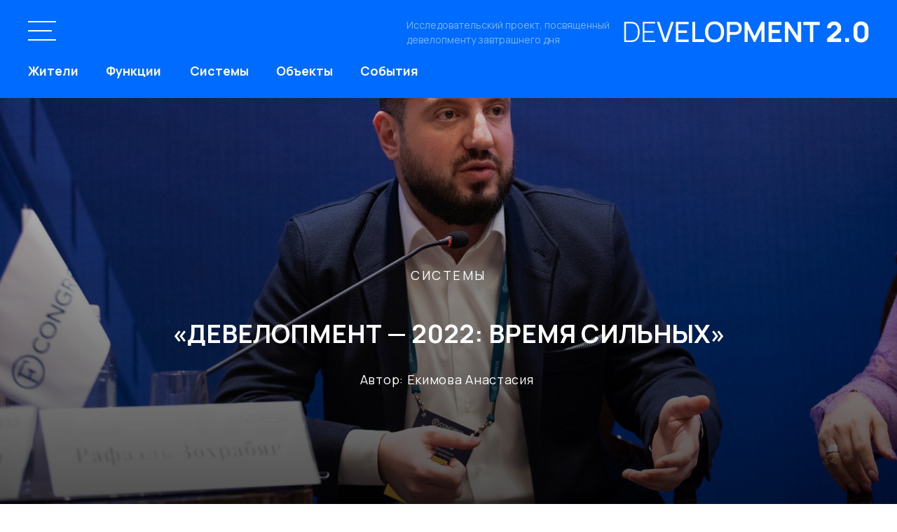

--- FILE ---
content_type: text/html; charset=UTF-8
request_url: https://development-2-0.ru/saint-gobain-forbes-2022
body_size: 19136
content:
<!DOCTYPE html> <html> <head> <meta charset="utf-8" /> <meta http-equiv="Content-Type" content="text/html; charset=utf-8" /> <meta name="viewport" content="width=device-width, initial-scale=1.0" /> <!--metatextblock--> <title>РАФАЭЛЬ ЗОХРАБЯН: «СТРОИТЕЛЬНАЯ ИНДУСТРИЯ – ЭТО ЛОКОМОТИВ, КОТОРЫЙ ДОЛЖЕН ВЫТАЩИТЬ ЭКОНОМИКУ»</title> <meta name="description" content="В рамках форума «Город. Человек. Будущее» состоялась сессия «Девелопмент — 2022: Время сильных». Генеральный директор компании “ Сен-Гобен” в России и странах СНГ Рафаэль Захробян озвучил положение отрасли производства строительных материалов, реакцию государства на текущую ситуацию и основную проблематику в конкурентной среде." /> <meta property="og:url" content="https://development-2-0.ru/saint-gobain-forbes-2022" /> <meta property="og:title" content="РАФАЭЛЬ ЗОХРАБЯН: «СТРОИТЕЛЬНАЯ ИНДУСТРИЯ – ЭТО ЛОКОМОТИВ, КОТОРЫЙ ДОЛЖЕН ВЫТАЩИТЬ ЭКОНОМИКУ»" /> <meta property="og:description" content="В рамках форума «Город. Человек. Будущее» состоялась сессия «Девелопмент — 2022: Время сильных». Генеральный директор компании “ Сен-Гобен” в России и странах СНГ Рафаэль Захробян озвучил положение отрасли производства строительных материалов, реакцию государства на текущую ситуацию и основную проблематику в конкурентной среде." /> <meta property="og:type" content="website" /> <meta property="og:image" content="https://static.tildacdn.com/tild3261-6131-4439-b162-346434306539/SG_6.jpg" /> <link rel="canonical" href="https://development-2-0.ru/saint-gobain-forbes-2022"> <!--/metatextblock--> <meta name="format-detection" content="telephone=no" /> <meta http-equiv="x-dns-prefetch-control" content="on"> <link rel="dns-prefetch" href="https://ws.tildacdn.com"> <link rel="dns-prefetch" href="https://static.tildacdn.com"> <link rel="shortcut icon" href="https://static.tildacdn.com/tild6564-3563-4439-b063-363037343164/favicon_2.ico" type="image/x-icon" /> <link rel="apple-touch-icon" href="https://static.tildacdn.com/tild3534-3238-4133-a665-623939386161/Favicon.png"> <link rel="apple-touch-icon" sizes="76x76" href="https://static.tildacdn.com/tild3534-3238-4133-a665-623939386161/Favicon.png"> <link rel="apple-touch-icon" sizes="152x152" href="https://static.tildacdn.com/tild3534-3238-4133-a665-623939386161/Favicon.png"> <link rel="apple-touch-startup-image" href="https://static.tildacdn.com/tild3534-3238-4133-a665-623939386161/Favicon.png"> <meta name="msapplication-TileColor" content="#006bff"> <meta name="msapplication-TileImage" content="https://static.tildacdn.com/tild3131-3763-4337-b634-363861313637/Favicon.png"> <!-- Assets --> <script src="https://neo.tildacdn.com/js/tilda-fallback-1.0.min.js" async charset="utf-8"></script> <link rel="stylesheet" href="https://static.tildacdn.com/css/tilda-grid-3.0.min.css" type="text/css" media="all" onerror="this.loaderr='y';"/> <link rel="stylesheet" href="https://static.tildacdn.com/ws/project2469547/tilda-blocks-page32580934.min.css?t=1761806777" type="text/css" media="all" onerror="this.loaderr='y';" /> <link rel="preconnect" href="https://fonts.gstatic.com"> <link href="https://fonts.googleapis.com/css2?family=Manrope:wght@300;400;500;600;700&subset=latin,cyrillic" rel="stylesheet"> <link rel="stylesheet" href="https://static.tildacdn.com/css/tilda-animation-2.0.min.css" type="text/css" media="all" onerror="this.loaderr='y';" /> <link rel="stylesheet" href="https://static.tildacdn.com/css/tilda-cover-1.0.min.css" type="text/css" media="all" onerror="this.loaderr='y';" /> <link rel="stylesheet" href="https://static.tildacdn.com/css/tilda-slds-1.4.min.css" type="text/css" media="print" onload="this.media='all';" onerror="this.loaderr='y';" /> <noscript><link rel="stylesheet" href="https://static.tildacdn.com/css/tilda-slds-1.4.min.css" type="text/css" media="all" /></noscript> <link rel="stylesheet" href="https://static.tildacdn.com/css/tilda-menu-widgeticons-1.0.min.css" type="text/css" media="all" onerror="this.loaderr='y';" /> <link rel="stylesheet" href="https://fonts.googleapis.com/css2?family=Manrope:wght@200;400;800&display=swap" type="text/css" /> <script nomodule src="https://static.tildacdn.com/js/tilda-polyfill-1.0.min.js" charset="utf-8"></script> <script type="text/javascript">function t_onReady(func) {if(document.readyState!='loading') {func();} else {document.addEventListener('DOMContentLoaded',func);}}
function t_onFuncLoad(funcName,okFunc,time) {if(typeof window[funcName]==='function') {okFunc();} else {setTimeout(function() {t_onFuncLoad(funcName,okFunc,time);},(time||100));}}function t396_initialScale(t){var e=document.getElementById("rec"+t);if(e){var i=e.querySelector(".t396__artboard");if(i){window.tn_scale_initial_window_width||(window.tn_scale_initial_window_width=document.documentElement.clientWidth);var a=window.tn_scale_initial_window_width,r=[],n,l=i.getAttribute("data-artboard-screens");if(l){l=l.split(",");for(var o=0;o<l.length;o++)r[o]=parseInt(l[o],10)}else r=[320,480,640,960,1200];for(var o=0;o<r.length;o++){var d=r[o];a>=d&&(n=d)}var _="edit"===window.allrecords.getAttribute("data-tilda-mode"),c="center"===t396_getFieldValue(i,"valign",n,r),s="grid"===t396_getFieldValue(i,"upscale",n,r),w=t396_getFieldValue(i,"height_vh",n,r),g=t396_getFieldValue(i,"height",n,r),u=!!window.opr&&!!window.opr.addons||!!window.opera||-1!==navigator.userAgent.indexOf(" OPR/");if(!_&&c&&!s&&!w&&g&&!u){var h=parseFloat((a/n).toFixed(3)),f=[i,i.querySelector(".t396__carrier"),i.querySelector(".t396__filter")],v=Math.floor(parseInt(g,10)*h)+"px",p;i.style.setProperty("--initial-scale-height",v);for(var o=0;o<f.length;o++)f[o].style.setProperty("height","var(--initial-scale-height)");t396_scaleInitial__getElementsToScale(i).forEach((function(t){t.style.zoom=h}))}}}}function t396_scaleInitial__getElementsToScale(t){return t?Array.prototype.slice.call(t.children).filter((function(t){return t&&(t.classList.contains("t396__elem")||t.classList.contains("t396__group"))})):[]}function t396_getFieldValue(t,e,i,a){var r,n=a[a.length-1];if(!(r=i===n?t.getAttribute("data-artboard-"+e):t.getAttribute("data-artboard-"+e+"-res-"+i)))for(var l=0;l<a.length;l++){var o=a[l];if(!(o<=i)&&(r=o===n?t.getAttribute("data-artboard-"+e):t.getAttribute("data-artboard-"+e+"-res-"+o)))break}return r}window.TN_SCALE_INITIAL_VER="1.0",window.tn_scale_initial_window_width=null;</script> <script src="https://static.tildacdn.com/js/jquery-1.10.2.min.js" charset="utf-8" onerror="this.loaderr='y';"></script> <script src="https://static.tildacdn.com/js/tilda-scripts-3.0.min.js" charset="utf-8" defer onerror="this.loaderr='y';"></script> <script src="https://static.tildacdn.com/ws/project2469547/tilda-blocks-page32580934.min.js?t=1761806777" charset="utf-8" async onerror="this.loaderr='y';"></script> <script src="https://static.tildacdn.com/js/tilda-lazyload-1.0.min.js" charset="utf-8" async onerror="this.loaderr='y';"></script> <script src="https://static.tildacdn.com/js/tilda-animation-2.0.min.js" charset="utf-8" async onerror="this.loaderr='y';"></script> <script src="https://static.tildacdn.com/js/tilda-zero-1.1.min.js" charset="utf-8" async onerror="this.loaderr='y';"></script> <script src="https://static.tildacdn.com/js/tilda-cover-1.0.min.js" charset="utf-8" async onerror="this.loaderr='y';"></script> <script src="https://static.tildacdn.com/js/tilda-slds-1.4.min.js" charset="utf-8" async onerror="this.loaderr='y';"></script> <script src="https://static.tildacdn.com/js/hammer.min.js" charset="utf-8" async onerror="this.loaderr='y';"></script> <script src="https://static.tildacdn.com/js/tilda-menu-1.0.min.js" charset="utf-8" async onerror="this.loaderr='y';"></script> <script src="https://static.tildacdn.com/js/tilda-menu-widgeticons-1.0.min.js" charset="utf-8" async onerror="this.loaderr='y';"></script> <script src="https://static.tildacdn.com/js/tilda-animation-sbs-1.0.min.js" charset="utf-8" async onerror="this.loaderr='y';"></script> <script src="https://static.tildacdn.com/js/tilda-zero-scale-1.0.min.js" charset="utf-8" async onerror="this.loaderr='y';"></script> <script src="https://static.tildacdn.com/js/tilda-skiplink-1.0.min.js" charset="utf-8" async onerror="this.loaderr='y';"></script> <script src="https://static.tildacdn.com/js/tilda-events-1.0.min.js" charset="utf-8" async onerror="this.loaderr='y';"></script> <script type="text/javascript">window.dataLayer=window.dataLayer||[];</script> <script type="text/javascript">(function() {if((/bot|google|yandex|baidu|bing|msn|duckduckbot|teoma|slurp|crawler|spider|robot|crawling|facebook/i.test(navigator.userAgent))===false&&typeof(sessionStorage)!='undefined'&&sessionStorage.getItem('visited')!=='y'&&document.visibilityState){var style=document.createElement('style');style.type='text/css';style.innerHTML='@media screen and (min-width: 980px) {.t-records {opacity: 0;}.t-records_animated {-webkit-transition: opacity ease-in-out .2s;-moz-transition: opacity ease-in-out .2s;-o-transition: opacity ease-in-out .2s;transition: opacity ease-in-out .2s;}.t-records.t-records_visible {opacity: 1;}}';document.getElementsByTagName('head')[0].appendChild(style);function t_setvisRecs(){var alr=document.querySelectorAll('.t-records');Array.prototype.forEach.call(alr,function(el) {el.classList.add("t-records_animated");});setTimeout(function() {Array.prototype.forEach.call(alr,function(el) {el.classList.add("t-records_visible");});sessionStorage.setItem("visited","y");},400);}
document.addEventListener('DOMContentLoaded',t_setvisRecs);}})();</script></head> <body class="t-body" style="margin:0;"> <!--allrecords--> <div id="allrecords" class="t-records" data-hook="blocks-collection-content-node" data-tilda-project-id="2469547" data-tilda-page-id="32580934" data-tilda-page-alias="saint-gobain-forbes-2022" data-tilda-formskey="a89669fb1ed4f9932d97b18e18c01279" data-tilda-stat-scroll="yes" data-tilda-lazy="yes" data-tilda-root-zone="com" data-tilda-ts="y" data-tilda-project-country="RU"> <!--header--> <header id="t-header" class="t-records" data-hook="blocks-collection-content-node" data-tilda-project-id="2469547" data-tilda-page-id="11371433" data-tilda-formskey="a89669fb1ed4f9932d97b18e18c01279" data-tilda-stat-scroll="yes" data-tilda-lazy="yes" data-tilda-root-zone="com" data-tilda-ts="y" data-tilda-project-country="RU"> <div id="rec231515364" class="r t-rec" style=" " data-animationappear="off" data-record-type="131"> <!-- T123 --> <div class="t123"> <div class="t-container_100 "> <div class="t-width t-width_100 "> <!-- nominify begin --> <script>
    
    function getElementByAttribute(attr, value, root) {
        root = root || document.body;
        if(root.hasAttribute(attr) && root.getAttribute(attr) == value) {
            return root;
        }
        var children = root.children, 
            element;
        for(var i = children.length; i--; ) {
            element = getElementByAttribute(attr, value, children[i]);
            if(element) {
                return element;
            }
        }
        return null;
    }
    function underline() {
        var first = $(location).attr('pathname');
        first.indexOf(1);
        first.toLowerCase();
        first = first.split("/")[1];
        var pages = [1589486733717, 1589486994773, 1589487019585, 1589487028280, 1589487040760]
        var menu_id = {"page11371433.html": 1589486733717, "people" : 1589486733717, "functions" : 1589486994773, "systems" : 1589487019585, "objects" : 1589487028280, "events" : 1589487040760}
        var elem = getElementByAttribute("data-elem-id", menu_id[first], document.body).children[0].children[0]
        elem.style.opacity = 0.5;
        
        for (const page of pages ){
            if (page == menu_id[first]) {
                continue;
            }
            var elem = getElementByAttribute("data-elem-id", page, document.body).children[0].children[0]
            elem.addEventListener('mouseover', changeDefOver);
            elem.addEventListener('mouseout', changeDefOut);
            elem.style.transitionProperty = "opacity";
            elem.style.transitionDuration = "0.1s";
            elem.style.transitionTimingFunction = "ease-in-out";

            
            function changeDefOver(e) {
              e.target.style.opacity = 0.7;
            }
            
            function changeDefOut(e) {
              e.target.style.opacity = 1;
            }
        }

    }
    
    setTimeout(underline, 100);
</script> <!-- nominify end --> </div> </div> </div> </div> <div id="rec191713002" class="r t-rec t-rec_pb_0" style="padding-bottom:0px;background-color:#f0f0f0; " data-animationappear="off" data-record-type="396" data-bg-color="#f0f0f0"> <!-- T396 --> <style>#rec191713002 .t396__artboard {height:140px;background-color:#006bff;}#rec191713002 .t396__filter {height:140px;background-image:-webkit-gradient( linear,left top,left bottom,from(rgba(64,64,64,0)),to(rgba(64,64,64,0)) );background-image:-webkit-linear-gradient(top,rgba(64,64,64,0),rgba(64,64,64,0));background-image:linear-gradient(to bottom,rgba(64,64,64,0),rgba(64,64,64,0));will-change:transform;}#rec191713002 .t396__carrier{height:140px;background-position:center center;background-attachment:fixed;transform:translate3d(0,0,0);-moz-transform:unset;background-size:cover;background-repeat:no-repeat;}@media screen and (min-width:1199px) {#rec191713002 .t396__carrier-wrapper {position:absolute;width:100%;height:100%;top:0;left:0;-webkit-clip-path:inset(0 0 0 0);clip-path:inset(0 0 0 0);}#rec191713002 .t396__carrier{position:fixed;display:block;width:100%;height:100% !important;top:0;left:0;background-size:cover;background-position:center center;transform:translateZ(0);will-change:transform;pointer-events:none;}}@media screen and (max-width:1199px) {#rec191713002 .t396__carrier-wrapper {position:absolute;width:100%;height:100%;top:0;left:0;-webkit-clip-path:inset(0 0 0 0);clip-path:inset(0 0 0 0);}}@media screen and (max-width:1199px) {#rec191713002 .t396__artboard,#rec191713002 .t396__filter,#rec191713002 .t396__carrier {}#rec191713002 .t396__artboard {background-color:#006bff;}#rec191713002 .t396__filter {}#rec191713002 .t396__carrier {background-attachment:scroll;}}@media screen and (max-width:959px) {#rec191713002 .t396__artboard,#rec191713002 .t396__filter,#rec191713002 .t396__carrier {height:80px;}#rec191713002 .t396__artboard {background-color:#006bff;}#rec191713002 .t396__filter {}#rec191713002 .t396__carrier {background-attachment:scroll;}}@media screen and (max-width:639px) {#rec191713002 .t396__artboard,#rec191713002 .t396__filter,#rec191713002 .t396__carrier {height:60px;}#rec191713002 .t396__artboard {background-color:#006bff;}#rec191713002 .t396__filter{background-image:-webkit-gradient( linear,left top,left bottom,from(rgba(64,64,64,0)),to(rgba(64,64,64,0)) );background-image:-webkit-linear-gradient(top,rgba(64,64,64,0),rgba(64,64,64,0));background-image:linear-gradient(to bottom,rgba(64,64,64,0),rgba(64,64,64,0));background-color:unset;will-change:transform;}#rec191713002 .t396__carrier {background-position:center center;background-attachment:scroll;}}@media screen and (max-width:479px) {#rec191713002 .t396__artboard,#rec191713002 .t396__filter,#rec191713002 .t396__carrier {height:50px;}#rec191713002 .t396__artboard {background-color:#006bff;}#rec191713002 .t396__filter{background-image:-webkit-gradient( linear,left top,left bottom,from(rgba(64,64,64,0)),to(rgba(64,64,64,0)) );background-image:-webkit-linear-gradient(top,rgba(64,64,64,0),rgba(64,64,64,0));background-image:linear-gradient(to bottom,rgba(64,64,64,0),rgba(64,64,64,0));background-color:unset;will-change:transform;}#rec191713002 .t396__carrier {background-position:center center;background-attachment:scroll;}}#rec191713002 .tn-elem[data-elem-id="1589486630646"]{color:#ffffff;z-index:1;top:25px;left:calc(100% - 290px + -410px);width:290px;height:auto;}#rec191713002 .tn-elem[data-elem-id="1589486630646"] .tn-atom{color:#ffffff;font-size:14px;font-family:'Manrope',Arial,sans-serif;line-height:1.55;font-weight:400;opacity:0.5;background-position:center center;border-color:transparent ;border-style:solid ;transition:background-color var(--t396-speedhover,0s) ease-in-out,color var(--t396-speedhover,0s) ease-in-out,border-color var(--t396-speedhover,0s) ease-in-out,box-shadow var(--t396-shadowshoverspeed,0.2s) ease-in-out;}@media screen and (max-width:1199px) {}@media screen and (max-width:959px) {#rec191713002 .tn-elem[data-elem-id="1589486630646"] {top:-115px;left:calc(100% - 290px + -310px);height:auto;}}@media screen and (max-width:639px) {#rec191713002 .tn-elem[data-elem-id="1589486630646"] {top:-195px;left:calc(100% - 290px + -210px);height:auto;}}@media screen and (max-width:479px) {#rec191713002 .tn-elem[data-elem-id="1589486630646"] {top:-160px;left:calc(100% - 290px + -10px);height:auto;}}#rec191713002 .tn-elem[data-elem-id="1589486671027"]{z-index:2;top:30px;left:40px;width:40px;height:auto;}#rec191713002 .tn-elem[data-elem-id="1589486671027"] .tn-atom{background-position:center center;border-color:transparent ;border-style:solid ;transition:background-color var(--t396-speedhover,0s) ease-in-out,color var(--t396-speedhover,0s) ease-in-out,border-color var(--t396-speedhover,0s) ease-in-out,box-shadow var(--t396-shadowshoverspeed,0.2s) ease-in-out;}#rec191713002 .tn-elem[data-elem-id="1589486671027"] .tn-atom__img {}@media screen and (max-width:1199px) {}@media screen and (max-width:959px) {#rec191713002 .tn-elem[data-elem-id="1589486671027"] {top:26px;left:10px;height:auto;}}@media screen and (max-width:639px) {#rec191713002 .tn-elem[data-elem-id="1589486671027"] {top:20px;left:10px;width:30px;height:auto;}}@media screen and (max-width:479px) {#rec191713002 .tn-elem[data-elem-id="1589486671027"] {top:15px;left:10px;width:30px;height:auto;}}#rec191713002 .tn-elem[data-elem-id="1589486733717"]{color:#ffffff;z-index:3;top:88px;left:40px;width:71px;height:auto;}#rec191713002 .tn-elem[data-elem-id="1589486733717"] .tn-atom{color:#ffffff;font-size:18px;font-family:'Manrope',Arial,sans-serif;line-height:1.55;font-weight:400;background-position:center center;border-color:transparent ;border-style:solid ;transition:background-color var(--t396-speedhover,0s) ease-in-out,color var(--t396-speedhover,0s) ease-in-out,border-color var(--t396-speedhover,0s) ease-in-out,box-shadow var(--t396-shadowshoverspeed,0.2s) ease-in-out;}@media screen and (max-width:1199px) {#rec191713002 .tn-elem[data-elem-id="1589486733717"] {top:88px;left:41px;height:auto;}}@media screen and (max-width:959px) {#rec191713002 .tn-elem[data-elem-id="1589486733717"] {top:-150px;left:39px;height:auto;}}@media screen and (max-width:639px) {#rec191713002 .tn-elem[data-elem-id="1589486733717"] {top:-243px;left:36px;height:auto;}}@media screen and (max-width:479px) {#rec191713002 .tn-elem[data-elem-id="1589486733717"] {top:-238px;left:40px;height:auto;}}#rec191713002 .tn-elem[data-elem-id="1589486951684"]{z-index:4;top:30px;left:calc(100% - 350px + -40px);width:350px;height:auto;}#rec191713002 .tn-elem[data-elem-id="1589486951684"] .tn-atom{background-position:center center;border-color:transparent ;border-style:solid ;transition:background-color var(--t396-speedhover,0s) ease-in-out,color var(--t396-speedhover,0s) ease-in-out,border-color var(--t396-speedhover,0s) ease-in-out,box-shadow var(--t396-shadowshoverspeed,0.2s) ease-in-out;}#rec191713002 .tn-elem[data-elem-id="1589486951684"] .tn-atom__img {}@media screen and (max-width:1199px) {}@media screen and (max-width:959px) {#rec191713002 .tn-elem[data-elem-id="1589486951684"] {top:25px;left:calc(100% - 350px + -10px);height:auto;}}@media screen and (max-width:639px) {#rec191713002 .tn-elem[data-elem-id="1589486951684"] {top:19px;left:calc(100% - 350px + -10px);width:260px;height:auto;}}@media screen and (max-width:479px) {#rec191713002 .tn-elem[data-elem-id="1589486951684"] {top:16px;left:calc(100% - 350px + -10px);width:210px;height:auto;}}#rec191713002 .tn-elem[data-elem-id="1589486994773"]{color:#ffffff;z-index:5;top:88px;left:151px;width:80px;height:auto;}#rec191713002 .tn-elem[data-elem-id="1589486994773"] .tn-atom{color:#ffffff;font-size:18px;font-family:'Manrope',Arial,sans-serif;line-height:1.55;font-weight:400;background-position:center center;border-color:transparent ;border-style:solid ;transition:background-color var(--t396-speedhover,0s) ease-in-out,color var(--t396-speedhover,0s) ease-in-out,border-color var(--t396-speedhover,0s) ease-in-out,box-shadow var(--t396-shadowshoverspeed,0.2s) ease-in-out;}@media screen and (max-width:1199px) {#rec191713002 .tn-elem[data-elem-id="1589486994773"] {top:88px;left:152px;height:auto;}}@media screen and (max-width:959px) {#rec191713002 .tn-elem[data-elem-id="1589486994773"] {top:-150px;left:150px;height:auto;}}@media screen and (max-width:639px) {#rec191713002 .tn-elem[data-elem-id="1589486994773"] {top:-243px;left:147px;height:auto;}}@media screen and (max-width:479px) {#rec191713002 .tn-elem[data-elem-id="1589486994773"] {top:-238px;left:151px;height:auto;}}#rec191713002 .tn-elem[data-elem-id="1589487019585"]{color:#ffffff;z-index:6;top:88px;left:271px;width:83px;height:auto;}#rec191713002 .tn-elem[data-elem-id="1589487019585"] .tn-atom{color:#ffffff;font-size:18px;font-family:'Manrope',Arial,sans-serif;line-height:1.55;font-weight:400;background-position:center center;border-color:transparent ;border-style:solid ;transition:background-color var(--t396-speedhover,0s) ease-in-out,color var(--t396-speedhover,0s) ease-in-out,border-color var(--t396-speedhover,0s) ease-in-out,box-shadow var(--t396-shadowshoverspeed,0.2s) ease-in-out;}@media screen and (max-width:1199px) {#rec191713002 .tn-elem[data-elem-id="1589487019585"] {top:88px;left:272px;height:auto;}}@media screen and (max-width:959px) {#rec191713002 .tn-elem[data-elem-id="1589487019585"] {top:-150px;left:270px;height:auto;}}@media screen and (max-width:639px) {#rec191713002 .tn-elem[data-elem-id="1589487019585"] {top:-243px;left:267px;height:auto;}}@media screen and (max-width:479px) {#rec191713002 .tn-elem[data-elem-id="1589487019585"] {top:-238px;left:271px;height:auto;}}#rec191713002 .tn-elem[data-elem-id="1589487028280"]{color:#ffffff;z-index:7;top:88px;left:394px;width:80px;height:auto;}#rec191713002 .tn-elem[data-elem-id="1589487028280"] .tn-atom{color:#ffffff;font-size:18px;font-family:'Manrope',Arial,sans-serif;line-height:1.55;font-weight:400;background-position:center center;border-color:transparent ;border-style:solid ;transition:background-color var(--t396-speedhover,0s) ease-in-out,color var(--t396-speedhover,0s) ease-in-out,border-color var(--t396-speedhover,0s) ease-in-out,box-shadow var(--t396-shadowshoverspeed,0.2s) ease-in-out;}@media screen and (max-width:1199px) {#rec191713002 .tn-elem[data-elem-id="1589487028280"] {top:88px;left:395px;height:auto;}}@media screen and (max-width:959px) {#rec191713002 .tn-elem[data-elem-id="1589487028280"] {top:-150px;left:393px;height:auto;}}@media screen and (max-width:639px) {#rec191713002 .tn-elem[data-elem-id="1589487028280"] {top:-243px;left:390px;height:auto;}}@media screen and (max-width:479px) {#rec191713002 .tn-elem[data-elem-id="1589487028280"] {top:-238px;left:394px;height:auto;}}#rec191713002 .tn-elem[data-elem-id="1589487040760"]{color:#ffffff;z-index:8;top:88px;left:514px;width:90px;height:auto;}#rec191713002 .tn-elem[data-elem-id="1589487040760"] .tn-atom{color:#ffffff;font-size:18px;font-family:'Manrope',Arial,sans-serif;line-height:1.55;font-weight:400;background-position:center center;border-color:transparent ;border-style:solid ;transition:background-color var(--t396-speedhover,0s) ease-in-out,color var(--t396-speedhover,0s) ease-in-out,border-color var(--t396-speedhover,0s) ease-in-out,box-shadow var(--t396-shadowshoverspeed,0.2s) ease-in-out;}@media screen and (max-width:1199px) {#rec191713002 .tn-elem[data-elem-id="1589487040760"] {top:88px;left:515px;height:auto;}}@media screen and (max-width:959px) {#rec191713002 .tn-elem[data-elem-id="1589487040760"] {top:-150px;left:513px;height:auto;}}@media screen and (max-width:639px) {#rec191713002 .tn-elem[data-elem-id="1589487040760"] {top:-243px;left:510px;height:auto;}}@media screen and (max-width:479px) {#rec191713002 .tn-elem[data-elem-id="1589487040760"] {top:-238px;left:514px;height:auto;}}</style> <div class='t396'> <div class="t396__artboard" data-artboard-recid="191713002" data-artboard-screens="320,480,640,960,1200" data-artboard-height="140" data-artboard-valign="center" data-artboard-height-res-320="50" data-artboard-height-res-480="60" data-artboard-height-res-640="80"> <div class="t396__carrier-wrapper"> <div class="t396__carrier" data-artboard-recid="191713002"></div> </div> <div class="t396__filter" data-artboard-recid="191713002"></div> <div class='t396__elem tn-elem tn-elem__1917130021589486630646' data-elem-id='1589486630646' data-elem-type='text' data-field-top-value="25" data-field-left-value="-410" data-field-width-value="290" data-field-axisy-value="top" data-field-axisx-value="right" data-field-container-value="window" data-field-topunits-value="px" data-field-leftunits-value="px" data-field-heightunits-value="" data-field-widthunits-value="px" data-field-fontsize-value="14" data-field-top-res-320-value="-160" data-field-left-res-320-value="-10" data-field-top-res-480-value="-195" data-field-left-res-480-value="-210" data-field-top-res-640-value="-115" data-field-left-res-640-value="-310"> <div class='tn-atom'field='tn_text_1589486630646'>Исследовательский проект, посвященный девелопменту завтрашнего дня</div> </div> <div class='t396__elem tn-elem tn-elem__1917130021589486671027' data-elem-id='1589486671027' data-elem-type='image' data-field-top-value="30" data-field-left-value="40" data-field-width-value="40" data-field-axisy-value="top" data-field-axisx-value="left" data-field-container-value="window" data-field-topunits-value="px" data-field-leftunits-value="px" data-field-heightunits-value="" data-field-widthunits-value="px" data-field-filewidth-value="40" data-field-fileheight-value="28" data-field-top-res-320-value="15" data-field-left-res-320-value="10" data-field-width-res-320-value="30" data-field-top-res-480-value="20" data-field-left-res-480-value="10" data-field-width-res-480-value="30" data-field-top-res-640-value="26" data-field-left-res-640-value="10" data-field-axisy-res-640-value="top" data-field-container-res-640-value="window"> <a class='tn-atom' href="#menuopen"> <img class='tn-atom__img t-img' data-original='https://static.tildacdn.com/tild6232-6237-4839-b166-356234323936/burger_w_1.svg'
src='https://static.tildacdn.com/tild6232-6237-4839-b166-356234323936/burger_w_1.svg'
alt='' imgfield='tn_img_1589486671027'
/> </a> </div> <div class='t396__elem tn-elem tn-elem__1917130021589486733717' data-elem-id='1589486733717' data-elem-type='text' data-field-top-value="88" data-field-left-value="40" data-field-width-value="71" data-field-axisy-value="top" data-field-axisx-value="left" data-field-container-value="window" data-field-topunits-value="px" data-field-leftunits-value="px" data-field-heightunits-value="" data-field-widthunits-value="px" data-field-fontsize-value="18" data-field-top-res-320-value="-238" data-field-left-res-320-value="40" data-field-top-res-480-value="-243" data-field-left-res-480-value="36" data-field-top-res-640-value="-150" data-field-left-res-640-value="39" data-field-top-res-960-value="88" data-field-left-res-960-value="41"> <div class='tn-atom'><a href="/people"style="color: inherit"><strong>Жители</strong></a></div> </div> <div class='t396__elem tn-elem tn-elem__1917130021589486951684' data-elem-id='1589486951684' data-elem-type='image' data-field-top-value="30" data-field-left-value="-40" data-field-width-value="350" data-field-axisy-value="top" data-field-axisx-value="right" data-field-container-value="window" data-field-topunits-value="px" data-field-leftunits-value="px" data-field-heightunits-value="" data-field-widthunits-value="px" data-field-filewidth-value="350" data-field-fileheight-value="31" data-field-top-res-320-value="16" data-field-left-res-320-value="-10" data-field-width-res-320-value="210" data-field-top-res-480-value="19" data-field-left-res-480-value="-10" data-field-width-res-480-value="260" data-field-top-res-640-value="25" data-field-left-res-640-value="-10" data-field-axisy-res-640-value="top" data-field-container-res-640-value="window"> <a class='tn-atom' href="/home"> <img class='tn-atom__img t-img' data-original='https://static.tildacdn.com/tild3431-3738-4030-a362-353934613166/DEVELOPMENT_20_w.svg'
src='https://static.tildacdn.com/tild3431-3738-4030-a362-353934613166/DEVELOPMENT_20_w.svg'
alt='' imgfield='tn_img_1589486951684'
/> </a> </div> <div class='t396__elem tn-elem tn-elem__1917130021589486994773' data-elem-id='1589486994773' data-elem-type='text' data-field-top-value="88" data-field-left-value="151" data-field-width-value="80" data-field-axisy-value="top" data-field-axisx-value="left" data-field-container-value="window" data-field-topunits-value="px" data-field-leftunits-value="px" data-field-heightunits-value="" data-field-widthunits-value="px" data-field-fontsize-value="18" data-field-top-res-320-value="-238" data-field-left-res-320-value="151" data-field-top-res-480-value="-243" data-field-left-res-480-value="147" data-field-top-res-640-value="-150" data-field-left-res-640-value="150" data-field-top-res-960-value="88" data-field-left-res-960-value="152"> <div class='tn-atom'><a href="/functions"style="color: inherit"><strong> Функции</strong></a></div> </div> <div class='t396__elem tn-elem tn-elem__1917130021589487019585' data-elem-id='1589487019585' data-elem-type='text' data-field-top-value="88" data-field-left-value="271" data-field-width-value="83" data-field-axisy-value="top" data-field-axisx-value="left" data-field-container-value="window" data-field-topunits-value="px" data-field-leftunits-value="px" data-field-heightunits-value="" data-field-widthunits-value="px" data-field-fontsize-value="18" data-field-top-res-320-value="-238" data-field-left-res-320-value="271" data-field-top-res-480-value="-243" data-field-left-res-480-value="267" data-field-top-res-640-value="-150" data-field-left-res-640-value="270" data-field-top-res-960-value="88" data-field-left-res-960-value="272"> <div class='tn-atom'><a href="/systems"style="color: inherit"><strong>Системы</strong></a></div> </div> <div class='t396__elem tn-elem tn-elem__1917130021589487028280' data-elem-id='1589487028280' data-elem-type='text' data-field-top-value="88" data-field-left-value="394" data-field-width-value="80" data-field-axisy-value="top" data-field-axisx-value="left" data-field-container-value="window" data-field-topunits-value="px" data-field-leftunits-value="px" data-field-heightunits-value="" data-field-widthunits-value="px" data-field-fontsize-value="18" data-field-top-res-320-value="-238" data-field-left-res-320-value="394" data-field-top-res-480-value="-243" data-field-left-res-480-value="390" data-field-top-res-640-value="-150" data-field-left-res-640-value="393" data-field-top-res-960-value="88" data-field-left-res-960-value="395"> <div class='tn-atom'><a href="/objects"style="color: inherit"><strong>Объекты</strong></a></div> </div> <div class='t396__elem tn-elem tn-elem__1917130021589487040760' data-elem-id='1589487040760' data-elem-type='text' data-field-top-value="88" data-field-left-value="514" data-field-width-value="90" data-field-axisy-value="top" data-field-axisx-value="left" data-field-container-value="window" data-field-topunits-value="px" data-field-leftunits-value="px" data-field-heightunits-value="" data-field-widthunits-value="px" data-field-fontsize-value="18" data-field-top-res-320-value="-238" data-field-left-res-320-value="514" data-field-top-res-480-value="-243" data-field-left-res-480-value="510" data-field-top-res-640-value="-150" data-field-left-res-640-value="513" data-field-top-res-960-value="88" data-field-left-res-960-value="515"> <div class='tn-atom'><a href="/events"style="color: inherit"><strong>События</strong></a></div> </div> </div> </div> <script>t_onReady(function() {t_onFuncLoad('t396_init',function() {t396_init('191713002');});});</script> <!-- /T396 --> </div> <div id="rec191909561" class="r t-rec t-rec_pt_0 t-rec_pb_0" style="padding-top:0px;padding-bottom:0px; " data-animationappear="off" data-record-type="450"> <!-- t450 --> <div id="nav191909561marker"></div> <div class="t450__overlay"> <div class="t450__overlay_bg"
style="background-color:#404040; "> </div> </div> <div id="nav191909561" class="t450 t450__left " data-tooltip-hook="#menuopen"
style="max-width: 320px;background-color: #006bff;"> <button type="button"
class="t450__close-button t450__close t450_opened "
style="background-color: #006bff;" aria-label="Close menu"> <div class="t450__close_icon" style="color:#ffffff;"> <span></span> <span></span> <span></span> <span></span> </div> </button> <div class="t450__container t-align_left"> <div class="t450__top"> <nav class="t450__menu"> <ul role="list" class="t450__list t-menu__list"> <li class="t450__list_item"> <a class="t-menu__link-item "
href="/people" data-menu-submenu-hook="" data-menu-item-number="1">
Жители
</a> </li> <li class="t450__list_item"> <a class="t-menu__link-item "
href="/functions" data-menu-submenu-hook="" data-menu-item-number="2">
Функции
</a> </li> <li class="t450__list_item"> <a class="t-menu__link-item "
href="/systems" data-menu-submenu-hook="" data-menu-item-number="3">
Системы
</a> </li> <li class="t450__list_item"> <a class="t-menu__link-item "
href="/objects" data-menu-submenu-hook="" data-menu-item-number="4">
Объекты
</a> </li> <li class="t450__list_item"> <a class="t-menu__link-item "
href="/events" data-menu-submenu-hook="" data-menu-item-number="5">
События
</a> </li> <li class="t450__list_item"> <a class="t-menu__link-item "
href="/about" data-menu-submenu-hook="" data-menu-item-number="6">
О проекте
</a> </li> </ul> </nav> </div> <div class="t450__rightside"> <div class="t450__rightcontainer"> <div class="t450__right_descr t-descr t-descr_xs" field="descr">Исследовательский проект, посвященный девелопменту завтрашнего дня</div> <div class="t450__right_social_links"> <div class="t-sociallinks"> <ul role="list" class="t-sociallinks__wrapper" aria-label="Соц. сети"> <!-- new soclinks --><li class="t-sociallinks__item t-sociallinks__item_instagram"><a href="https://www.instagram.com/development_2.0/" target="_blank" rel="nofollow" aria-label="instagram" style="width: 30px; height: 30px;"><svg class="t-sociallinks__svg" role="presentation" width=30px height=30px viewBox="0 0 100 100" fill="none" xmlns="http://www.w3.org/2000/svg"> <path fill-rule="evenodd" clip-rule="evenodd" d="M50 100C77.6142 100 100 77.6142 100 50C100 22.3858 77.6142 0 50 0C22.3858 0 0 22.3858 0 50C0 77.6142 22.3858 100 50 100ZM25 39.3918C25 31.4558 31.4566 25 39.3918 25H60.6082C68.5442 25 75 31.4566 75 39.3918V60.8028C75 68.738 68.5442 75.1946 60.6082 75.1946H39.3918C31.4558 75.1946 25 68.738 25 60.8028V39.3918ZM36.9883 50.0054C36.9883 42.8847 42.8438 37.0922 50.0397 37.0922C57.2356 37.0922 63.0911 42.8847 63.0911 50.0054C63.0911 57.1252 57.2356 62.9177 50.0397 62.9177C42.843 62.9177 36.9883 57.1252 36.9883 50.0054ZM41.7422 50.0054C41.7422 54.5033 45.4641 58.1638 50.0397 58.1638C54.6153 58.1638 58.3372 54.5041 58.3372 50.0054C58.3372 45.5066 54.6145 41.8469 50.0397 41.8469C45.4641 41.8469 41.7422 45.5066 41.7422 50.0054ZM63.3248 39.6355C65.0208 39.6355 66.3956 38.2606 66.3956 36.5646C66.3956 34.8687 65.0208 33.4938 63.3248 33.4938C61.6288 33.4938 60.2539 34.8687 60.2539 36.5646C60.2539 38.2606 61.6288 39.6355 63.3248 39.6355Z" fill="#ffffff"/> </svg></a></li>&nbsp;<li class="t-sociallinks__item t-sociallinks__item_youtube"><a href="https://www.youtube.com/channel/UCUxdQIsXxBayiMSDqm7ERGw/featured" target="_blank" rel="nofollow" aria-label="youtube" style="width: 30px; height: 30px;"><svg class="t-sociallinks__svg" role="presentation" width=30px height=30px viewBox="0 0 100 100" fill="none" xmlns="http://www.w3.org/2000/svg"> <path fill-rule="evenodd" clip-rule="evenodd" d="M50 100c27.614 0 50-22.386 50-50S77.614 0 50 0 0 22.386 0 50s22.386 50 50 50Zm17.9-67.374c3.838.346 6 2.695 6.474 6.438.332 2.612.626 6.352.626 10.375 0 7.064-.626 11.148-.626 11.148-.588 3.728-2.39 5.752-6.18 6.18-4.235.48-13.76.7-17.992.7-4.38 0-13.237-.184-17.66-.552-3.8-.317-6.394-2.44-6.916-6.218-.38-2.752-.626-6.022-.626-11.222 0-5.788.209-8.238.7-10.853.699-3.732 2.48-5.54 6.548-5.96C36.516 32.221 40.55 32 49.577 32c4.413 0 13.927.228 18.322.626Zm-23.216 9.761v14.374L58.37 49.5l-13.686-7.114Z" fill="#ffffff"/> </svg></a></li>&nbsp;<li class="t-sociallinks__item t-sociallinks__item_telegram"><a href="https://t.me/development_2_0_chat" target="_blank" rel="nofollow" aria-label="telegram" style="width: 30px; height: 30px;"><svg class="t-sociallinks__svg" role="presentation" width=30px height=30px viewBox="0 0 100 100" fill="none"
xmlns="http://www.w3.org/2000/svg"> <path fill-rule="evenodd" clip-rule="evenodd"
d="M50 100c27.614 0 50-22.386 50-50S77.614 0 50 0 0 22.386 0 50s22.386 50 50 50Zm21.977-68.056c.386-4.38-4.24-2.576-4.24-2.576-3.415 1.414-6.937 2.85-10.497 4.302-11.04 4.503-22.444 9.155-32.159 13.734-5.268 1.932-2.184 3.864-2.184 3.864l8.351 2.577c3.855 1.16 5.91-.129 5.91-.129l17.988-12.238c6.424-4.38 4.882-.773 3.34.773l-13.49 12.882c-2.056 1.804-1.028 3.35-.129 4.123 2.55 2.249 8.82 6.364 11.557 8.16.712.467 1.185.778 1.292.858.642.515 4.111 2.834 6.424 2.319 2.313-.516 2.57-3.479 2.57-3.479l3.083-20.226c.462-3.511.993-6.886 1.417-9.582.4-2.546.705-4.485.767-5.362Z"
fill="#ffffff" /> </svg></a></li><!-- /new soclinks --> </ul> </div> </div> </div> </div> </div> </div> <script>t_onReady(function() {var rec=document.querySelector('#rec191909561');if(!rec) return;rec.setAttribute('data-animationappear','off');rec.style.opacity=1;t_onFuncLoad('t450_initMenu',function() {t450_initMenu('191909561');});});</script> <style>#rec191909561 .t-menu__link-item{}@supports (overflow:-webkit-marquee) and (justify-content:inherit){#rec191909561 .t-menu__link-item,#rec191909561 .t-menu__link-item.t-active{opacity:1 !important;}}</style> <style> #rec191909561 a.t-menu__link-item{font-size:18px;color:#ffffff;font-weight:700;}</style> <style> #rec191909561 .t450__right_langs_lang a{color:#ffffff;font-weight:700;}</style> </div> </header> <!--/header--> <div id="rec526612491" class="r t-rec t-rec_pb_0" style="padding-bottom:0px; " data-record-type="396"> <!-- T396 --> <style>#rec526612491 .t396__artboard {height:60px;background-color:#f0f0f0;}#rec526612491 .t396__filter {height:60px;background-color:rgba(0,0,0,0);}#rec526612491 .t396__carrier{height:60px;background-position:center center;background-attachment:fixed;transform:translate3d(0,0,0);-moz-transform:unset;background-size:cover;background-repeat:no-repeat;}@media screen and (min-width:1199px) {#rec526612491 .t396__carrier-wrapper {position:absolute;width:100%;height:100%;top:0;left:0;-webkit-clip-path:inset(0 0 0 0);clip-path:inset(0 0 0 0);}#rec526612491 .t396__carrier{position:fixed;display:block;width:100%;height:100% !important;top:0;left:0;background-size:cover;background-position:center center;transform:translateZ(0);will-change:transform;pointer-events:none;}}@media screen and (max-width:1199px) {#rec526612491 .t396__carrier-wrapper {position:absolute;width:100%;height:100%;top:0;left:0;-webkit-clip-path:inset(0 0 0 0);clip-path:inset(0 0 0 0);}}@media screen and (max-width:1199px) {#rec526612491 .t396__artboard,#rec526612491 .t396__filter,#rec526612491 .t396__carrier {}#rec526612491 .t396__filter {}#rec526612491 .t396__carrier {background-attachment:scroll;}}@media screen and (max-width:959px) {#rec526612491 .t396__artboard,#rec526612491 .t396__filter,#rec526612491 .t396__carrier {height:60px;}#rec526612491 .t396__filter {}#rec526612491 .t396__carrier {background-attachment:scroll;}}@media screen and (max-width:639px) {#rec526612491 .t396__artboard,#rec526612491 .t396__filter,#rec526612491 .t396__carrier {height:44px;}#rec526612491 .t396__filter {}#rec526612491 .t396__carrier {background-attachment:scroll;}}@media screen and (max-width:479px) {#rec526612491 .t396__artboard,#rec526612491 .t396__filter,#rec526612491 .t396__carrier {height:44px;}#rec526612491 .t396__artboard {background-color:#;}#rec526612491 .t396__filter{background-image:-webkit-gradient( linear,left top,left bottom,from(rgba(64,64,64,0)),to(rgba(64,64,64,0)) );background-image:-webkit-linear-gradient(top,rgba(64,64,64,0),rgba(64,64,64,0));background-image:linear-gradient(to bottom,rgba(64,64,64,0),rgba(64,64,64,0));background-color:unset;will-change:transform;}#rec526612491 .t396__carrier {background-position:center center;background-attachment:scroll;}}#rec526612491 .tn-elem[data-elem-id="1589812456354"]{color:#404040;z-index:1;top:17px;left:120px;width:1920px;height:auto;}#rec526612491 .tn-elem[data-elem-id="1589812456354"] .tn-atom{color:#404040;font-size:18px;font-family:'Manrope',Arial,sans-serif;line-height:1.55;font-weight:400;background-position:center center;border-color:transparent ;border-style:solid ;transition:background-color var(--t396-speedhover,0s) ease-in-out,color var(--t396-speedhover,0s) ease-in-out,border-color var(--t396-speedhover,0s) ease-in-out,box-shadow var(--t396-shadowshoverspeed,0.2s) ease-in-out;}@media screen and (max-width:1199px) {#rec526612491 .tn-elem[data-elem-id="1589812456354"] {top:17px;left:120px;height:auto;}}@media screen and (max-width:959px) {#rec526612491 .tn-elem[data-elem-id="1589812456354"] {top:17px;left:70px;height:auto;}}@media screen and (max-width:639px) {#rec526612491 .tn-elem[data-elem-id="1589812456354"] {top:12px;left:50px;height:auto;}#rec526612491 .tn-elem[data-elem-id="1589812456354"] .tn-atom{font-size:14px;background-size:cover;}}@media screen and (max-width:479px) {#rec526612491 .tn-elem[data-elem-id="1589812456354"] {top:16px;left:50px;height:auto;}#rec526612491 .tn-elem[data-elem-id="1589812456354"] .tn-atom{font-size:12px;line-height:1.1;background-size:cover;}}#rec526612491 .tn-elem[data-elem-id="1589812424432"]{z-index:3;top:0px;left:calc(100% - 320px + 0px);width:320px;height:auto;}#rec526612491 .tn-elem[data-elem-id="1589812424432"] .tn-atom{background-position:center center;border-color:transparent ;border-style:solid ;transition:background-color var(--t396-speedhover,0s) ease-in-out,color var(--t396-speedhover,0s) ease-in-out,border-color var(--t396-speedhover,0s) ease-in-out,box-shadow var(--t396-shadowshoverspeed,0.2s) ease-in-out;}#rec526612491 .tn-elem[data-elem-id="1589812424432"] .tn-atom__img {}@media screen and (max-width:1199px) {#rec526612491 .tn-elem[data-elem-id="1589812424432"] {top:0px;left:calc(100% - 320px + 0px);height:auto;}}@media screen and (max-width:959px) {#rec526612491 .tn-elem[data-elem-id="1589812424432"] {top:0px;left:calc(100% - 320px + 0px);height:auto;}}@media screen and (max-width:639px) {#rec526612491 .tn-elem[data-elem-id="1589812424432"] {top:1px;left:calc(100% - 320px + 0px);width:223px;height:auto;}}@media screen and (max-width:479px) {#rec526612491 .tn-elem[data-elem-id="1589812424432"] {top:1px;left:calc(100% - 320px + 0px);width:230px;height:auto;}}#rec526612491 .tn-elem[data-elem-id="1589486671027"]{z-index:7;top:16px;left:40px;width:40px;height:auto;}#rec526612491 .tn-elem[data-elem-id="1589486671027"] .tn-atom{background-position:center center;border-color:transparent ;border-style:solid ;transition:background-color var(--t396-speedhover,0s) ease-in-out,color var(--t396-speedhover,0s) ease-in-out,border-color var(--t396-speedhover,0s) ease-in-out,box-shadow var(--t396-shadowshoverspeed,0.2s) ease-in-out;}#rec526612491 .tn-elem[data-elem-id="1589486671027"] .tn-atom__img {}@media screen and (max-width:1199px) {#rec526612491 .tn-elem[data-elem-id="1589486671027"] {top:16px;left:40px;height:auto;}}@media screen and (max-width:959px) {#rec526612491 .tn-elem[data-elem-id="1589486671027"] {top:16px;left:10px;height:auto;}}@media screen and (max-width:639px) {#rec526612491 .tn-elem[data-elem-id="1589486671027"] {top:12px;left:10px;width:30px;height:auto;}}@media screen and (max-width:479px) {#rec526612491 .tn-elem[data-elem-id="1589486671027"] {top:12px;left:10px;width:30px;height:auto;}}#rec526612491 .tn-elem[data-elem-id="1589486951684"]{z-index:8;top:15px;left:calc(100% - 83px + -40px);width:83px;height:auto;}#rec526612491 .tn-elem[data-elem-id="1589486951684"] .tn-atom{background-position:center center;border-color:transparent ;border-style:solid ;transition:background-color var(--t396-speedhover,0s) ease-in-out,color var(--t396-speedhover,0s) ease-in-out,border-color var(--t396-speedhover,0s) ease-in-out,box-shadow var(--t396-shadowshoverspeed,0.2s) ease-in-out;}#rec526612491 .tn-elem[data-elem-id="1589486951684"] .tn-atom__img {}@media screen and (max-width:1199px) {#rec526612491 .tn-elem[data-elem-id="1589486951684"] {left:calc(100% - 83px + -40px);height:auto;}}@media screen and (max-width:959px) {#rec526612491 .tn-elem[data-elem-id="1589486951684"] {top:15px;left:calc(100% - 83px + -10px);height:auto;}}@media screen and (max-width:639px) {#rec526612491 .tn-elem[data-elem-id="1589486951684"] {top:10px;left:calc(100% - 83px + -10px);width:63px;height:auto;}}@media screen and (max-width:479px) {#rec526612491 .tn-elem[data-elem-id="1589486951684"] {top:10px;left:calc(100% - 83px + -10px);width:63px;height:auto;}}</style> <div class='t396'> <div class="t396__artboard" data-artboard-recid="526612491" data-artboard-screens="320,480,640,960,1200" data-artboard-height="60" data-artboard-valign="center" data-artboard-height-res-320="44" data-artboard-height-res-480="44" data-artboard-height-res-640="60"> <div class="t396__carrier-wrapper"> <div class="t396__carrier" data-artboard-recid="526612491"></div> </div> <div class="t396__filter" data-artboard-recid="526612491"></div> <div class='t396__elem tn-elem tn-elem__5266124911589812456354' data-elem-id='1589812456354' data-elem-type='text' data-field-top-value="17" data-field-left-value="120" data-field-width-value="1920" data-field-axisy-value="top" data-field-axisx-value="left" data-field-container-value="window" data-field-topunits-value="px" data-field-leftunits-value="px" data-field-heightunits-value="" data-field-widthunits-value="px" data-field-fontsize-value="18" data-field-top-res-320-value="16" data-field-left-res-320-value="50" data-field-fontsize-res-320-value="12" data-field-top-res-480-value="12" data-field-left-res-480-value="50" data-field-widthunits-res-480-value="px" data-field-fontsize-res-480-value="14" data-field-top-res-640-value="17" data-field-left-res-640-value="70" data-field-container-res-640-value="window" data-field-widthunits-res-640-value="px" data-field-top-res-960-value="17" data-field-left-res-960-value="120" data-field-widthunits-res-960-value="px"> <div class='tn-atom'field='tn_text_1589812456354'><strong>Девелопмент — 2022: Время сильных</strong></div> </div> <div class='t396__elem tn-elem tn-elem__5266124911589812424432' data-elem-id='1589812424432' data-elem-type='image' data-field-top-value="0" data-field-left-value="0" data-field-width-value="320" data-field-axisy-value="top" data-field-axisx-value="right" data-field-container-value="window" data-field-topunits-value="px" data-field-leftunits-value="px" data-field-heightunits-value="" data-field-widthunits-value="px" data-field-filewidth-value="320" data-field-fileheight-value="60" data-field-top-res-320-value="1" data-field-left-res-320-value="0" data-field-width-res-320-value="230" data-field-top-res-480-value="1" data-field-left-res-480-value="0" data-field-width-res-480-value="223" data-field-top-res-640-value="0" data-field-left-res-640-value="0" data-field-axisy-res-640-value="top" data-field-container-res-640-value="window" data-field-top-res-960-value="0" data-field-left-res-960-value="0"> <a class='tn-atom' href="/home"> <img class='tn-atom__img t-img' data-original='https://static.tildacdn.com/tild3965-3264-4231-a339-646532626436/grAD.svg'
src='https://static.tildacdn.com/tild3965-3264-4231-a339-646532626436/grAD.svg'
alt='' imgfield='tn_img_1589812424432'
/> </a> </div> <div class='t396__elem tn-elem tn-elem__5266124911589486671027' data-elem-id='1589486671027' data-elem-type='image' data-field-top-value="16" data-field-left-value="40" data-field-width-value="40" data-field-axisy-value="top" data-field-axisx-value="left" data-field-container-value="window" data-field-topunits-value="px" data-field-leftunits-value="px" data-field-heightunits-value="" data-field-widthunits-value="px" data-field-filewidth-value="40" data-field-fileheight-value="28" data-field-top-res-320-value="12" data-field-left-res-320-value="10" data-field-width-res-320-value="30" data-field-top-res-480-value="12" data-field-left-res-480-value="10" data-field-width-res-480-value="30" data-field-container-res-480-value="window" data-field-top-res-640-value="16" data-field-left-res-640-value="10" data-field-top-res-960-value="16" data-field-left-res-960-value="40"> <a class='tn-atom' href="#menuopen"> <img class='tn-atom__img t-img' data-original='https://static.tildacdn.com/tild6233-3262-4634-b934-646233653633/burger_g_1.svg'
src='https://static.tildacdn.com/tild6233-3262-4634-b934-646233653633/burger_g_1.svg'
alt='' imgfield='tn_img_1589486671027'
/> </a> </div> <div class='t396__elem tn-elem tn-elem__5266124911589486951684' data-elem-id='1589486951684' data-elem-type='image' data-field-top-value="15" data-field-left-value="-40" data-field-width-value="83" data-field-axisy-value="top" data-field-axisx-value="right" data-field-container-value="window" data-field-topunits-value="px" data-field-leftunits-value="px" data-field-heightunits-value="" data-field-widthunits-value="px" data-field-filewidth-value="83" data-field-fileheight-value="31" data-field-top-res-320-value="10" data-field-left-res-320-value="-10" data-field-width-res-320-value="63" data-field-top-res-480-value="10" data-field-left-res-480-value="-10" data-field-width-res-480-value="63" data-field-top-res-640-value="15" data-field-left-res-640-value="-10" data-field-axisy-res-640-value="top" data-field-container-res-640-value="window" data-field-left-res-960-value="-40"> <a class='tn-atom' href="/home"> <img class='tn-atom__img t-img' data-original='https://static.tildacdn.com/tild6337-6434-4337-b562-383264666238/D20_B.svg'
src='https://static.tildacdn.com/tild6337-6434-4337-b562-383264666238/D20_B.svg'
alt='' imgfield='tn_img_1589486951684'
/> </a> </div> </div> </div> <script>t_onReady(function() {t_onFuncLoad('t396_init',function() {t396_init('526612491');});});</script> <!-- /T396 --> </div> <div id="rec526612492" class="r t-rec t-rec_pt-res-480_0" style=" " data-record-type="602"> <!-- T602 --> <div class="t602"> <div class="t602__indicator" style="background:#006bff;height:3px;top:60px;"></div> </div> <script>t_onReady(function() {t_onFuncLoad('t602_init',function() {t602_init('526612492');});});</script> </div> <div id="rec526612493" class="r t-rec" style=" " data-animationappear="off" data-record-type="131"> <!-- T123 --> <div class="t123"> <div class="t-container_100 "> <div class="t-width t-width_100 "> <!-- nominify begin --> <style>
.floating {
    display: none;
    width: 100%;
    position: fixed;
    top: 0;
    z-index: 9997;
}
</style> <script>
$(document).ready(function () {
    /* rec00000000 нужно заменить на номер блока выполняющего роль меню */
    var blockMenuID = '#rec526612491';
    $(blockMenuID).addClass('floating');
});
</script> <script>
window.onscroll = function() {myFunction()};

function myFunction() {
  if (document.body.scrollTop > 100 || document.documentElement.scrollTop > 100) {
    document.getElementById("rec526612491").style.display = 'block';
  } else {
    console.log("fuck");
    document.getElementById("rec526612491").style.display = 'none';
  }
}
</script> <!-- nominify end --> </div> </div> </div> </div> <div id="rec526612494" class="r t-rec t-rec_pt_0" style="padding-top:0px; " data-animationappear="off" data-record-type="167"> <!-- cover --> <div class="t-cover" id="recorddiv526612494"bgimgfield="img"style="height:100vh;background-image:url('https://thb.tildacdn.com/tild3337-3461-4830-a361-303635613331/-/resize/20x/AVO03859.jpg');"> <div class="t-cover__carrier" id="coverCarry526612494"data-content-cover-id="526612494"data-content-cover-bg="https://static.tildacdn.com/tild3337-3461-4830-a361-303635613331/AVO03859.jpg"data-display-changed="true"data-content-cover-height="100vh"data-content-cover-parallax="fixed"data-content-use-image-for-mobile-cover=""style="height:100vh; "itemscope itemtype="http://schema.org/ImageObject"><meta itemprop="image" content="https://static.tildacdn.com/tild3337-3461-4830-a361-303635613331/AVO03859.jpg"></div> <div class="t-cover__filter" style="height:100vh;background-image: linear-gradient(to bottom, rgba(0,0,0,0.20), rgba(0,0,0,0.80));"></div> <div class="t-container"> <div class="t-col t-col_12"> <div class="t-cover__wrapper t-valign_middle" style="height:100vh;"> <div class="t153 t-align_center" data-hook-content="covercontent"> <div class="t153__uptitle t-uptitle t-uptitle_sm" field="subtitle">системы</div> <div class="t153__title t-title t-title_xxs" field="title">«Девелопмент — 2022: Время сильных»</div> <div class="t153__descr t153__descr_center t-descr t-descr_xs" field="descr"><span style="font-size: 18px;">Автор: Екимова Анастасия&nbsp;</span><br /><br /></div> <span class="space"></span> </div> </div> </div> </div> </div> <style> #rec526612494 .t153__uptitle{font-size:18px;font-weight:400;text-transform:uppercase;}#rec526612494 .t153__title{font-weight:700;text-transform:uppercase;}</style> </div> <div id="rec526612495" class="r t-rec t-rec_pt_90 t-rec_pb_45" style="padding-top:90px;padding-bottom:45px; " data-record-type="127"> <!-- T119 --> <div class="t119"> <div class="t-container "> <div class="t-col t-col_12 "> <div class="t119__preface t-descr" field="text"><em>В рамках форума «Город. Человек. Будущее» состоялась сессия «Девелопмент — 2022: Время сильных». Генеральный директор компании “Сен-Гобен” в России Зохрабян Рафаэль озвучил положение отрасли производства строительных материалов, реакцию государства на текущую ситуацию и основную проблематику в конкурентной среде.</em></div> </div> </div> </div> <style> #rec526612495 .t119__preface{font-weight:400;opacity:1;}@media screen and (min-width:900px){#rec526612495 .t119__preface{font-size:36px;}}</style> </div> <div id="rec526612496" class="r t-rec t-rec_pt_0" style="padding-top:0px; " data-animationappear="off" data-record-type="396"> <!-- T396 --> <style>#rec526612496 .t396__artboard {height:90px;background-color:#ffffff;overflow:visible;}#rec526612496 .t396__filter {height:90px;}#rec526612496 .t396__carrier{height:90px;background-position:center center;background-attachment:scroll;background-size:cover;background-repeat:no-repeat;}@media screen and (max-width:1199px) {#rec526612496 .t396__artboard,#rec526612496 .t396__filter,#rec526612496 .t396__carrier {}#rec526612496 .t396__filter {}#rec526612496 .t396__carrier {background-attachment:scroll;}}@media screen and (max-width:959px) {#rec526612496 .t396__artboard,#rec526612496 .t396__filter,#rec526612496 .t396__carrier {}#rec526612496 .t396__filter {}#rec526612496 .t396__carrier {background-attachment:scroll;}}@media screen and (max-width:639px) {#rec526612496 .t396__artboard,#rec526612496 .t396__filter,#rec526612496 .t396__carrier {}#rec526612496 .t396__filter {}#rec526612496 .t396__carrier {background-attachment:scroll;}}@media screen and (max-width:479px) {#rec526612496 .t396__artboard,#rec526612496 .t396__filter,#rec526612496 .t396__carrier {}#rec526612496 .t396__filter {}#rec526612496 .t396__carrier {background-attachment:scroll;}}#rec526612496 .tn-elem[data-elem-id="1589558392515"]{z-index:1;top:20px;left:calc(50% - 600px + 10px);width:50px;height:50px;}#rec526612496 .tn-elem.t396__elem--anim-hidden[data-elem-id="1589558392515"] {opacity:0;}#rec526612496 .tn-elem[data-elem-id="1589558392515"] .tn-atom{border-width:1px;background-position:center center;border-color:#006bff ;border-style:solid ;transition:background-color var(--t396-speedhover,0s) ease-in-out,color var(--t396-speedhover,0s) ease-in-out,border-color var(--t396-speedhover,0s) ease-in-out,box-shadow var(--t396-shadowshoverspeed,0.2s) ease-in-out;}@media screen and (max-width:1199px) {#rec526612496 .tn-elem[data-elem-id="1589558392515"] {top:20px;left:calc(50% - 480px + 10px);}}@media screen and (max-width:959px) {#rec526612496 .tn-elem[data-elem-id="1589558392515"] {top:20px;left:calc(50% - 320px + 20px);}}@media screen and (max-width:639px) {}@media screen and (max-width:479px) {}#rec526612496 .tn-elem[data-elem-id="1589558454754"]{color:#000000;text-align:center;z-index:2;top:27px;left:calc(50% - 600px + 0px);width:70px;height:auto;}#rec526612496 .tn-elem[data-elem-id="1589558454754"] .tn-atom{color:#000000;font-size:24px;font-family:'Manrope',Arial,sans-serif;line-height:1.55;font-weight:400;background-position:center center;border-color:transparent ;border-style:solid ;transition:background-color var(--t396-speedhover,0s) ease-in-out,color var(--t396-speedhover,0s) ease-in-out,border-color var(--t396-speedhover,0s) ease-in-out,box-shadow var(--t396-shadowshoverspeed,0.2s) ease-in-out;}@media screen and (max-width:1199px) {#rec526612496 .tn-elem[data-elem-id="1589558454754"] {top:27px;left:calc(50% - 480px + 0px);height:auto;}}@media screen and (max-width:959px) {#rec526612496 .tn-elem[data-elem-id="1589558454754"] {top:27px;left:calc(50% - 320px + 10px);height:auto;}}@media screen and (max-width:639px) {}@media screen and (max-width:479px) {}</style> <div class='t396'> <div class="t396__artboard" data-artboard-recid="526612496" data-artboard-screens="320,480,640,960,1200" data-artboard-height="90" data-artboard-valign="center" data-artboard-ovrflw="visible"> <div class="t396__carrier" data-artboard-recid="526612496"></div> <div class="t396__filter" data-artboard-recid="526612496"></div> <div class='t396__elem tn-elem tn-elem__5266124961589558392515 ' data-elem-id='1589558392515' data-elem-type='shape' data-field-top-value="20" data-field-left-value="10" data-field-height-value="50" data-field-width-value="50" data-field-axisy-value="top" data-field-axisx-value="left" data-field-container-value="grid" data-field-topunits-value="" data-field-leftunits-value="" data-field-heightunits-value="" data-field-widthunits-value="" data-animate-mobile="y" data-animate-sbs-event="scroll" data-animate-sbs-trg="1" data-animate-sbs-trgofst="0" data-animate-sbs-opts="[{'di':'0','mx':'0','my':'0','sx':'1','sy':'1','op':'1','ro':'0','bl':'0','fi':'','dd':'0'},{'di':300,'mx':'0','my':'0','sx':1.4,'sy':1.4,'op':'1','ro':'0','bl':'0','fi':'','dd':'0'}]" data-field-top-res-640-value="20" data-field-left-res-640-value="20" data-field-top-res-960-value="20" data-field-left-res-960-value="10"> <div class='tn-atom'> </div> </div> <div class='t396__elem tn-elem tn-elem__5266124961589558454754' data-elem-id='1589558454754' data-elem-type='text' data-field-top-value="27" data-field-left-value="0" data-field-width-value="70" data-field-axisy-value="top" data-field-axisx-value="left" data-field-container-value="grid" data-field-topunits-value="" data-field-leftunits-value="" data-field-heightunits-value="" data-field-widthunits-value="" data-field-fontsize-value="24" data-field-top-res-640-value="27" data-field-left-res-640-value="10" data-field-top-res-960-value="27" data-field-left-res-960-value="0"> <div class='tn-atom'field='tn_text_1589558454754'>1</div> </div> </div> </div> <script>t_onReady(function() {t_onFuncLoad('t396_init',function() {t396_init('526612496');});});</script> <!-- /T396 --> </div> <div id="rec526612497" class="r t-rec t-rec_pt_0 t-rec_pb_0" style="padding-top:0px;padding-bottom:0px; " data-record-type="222"> <!-- T194 --> <div class="t194"> <div class="t-container"> <div class="t-col t-col_8 "> <div class="t194__text t-text t-text_md" field="text">По мнению спикера, в отрасли сейчас достаточно серьезные вызовы. Компания “Сен-Гобен” предусматривала риски еще в 2014 году, и была готова к сложной ситуации, в том числе и по импортозамещению: «Миллиарды рублей, которые мы ежегодно тратили на закупку сырья во Франции, в Германии и в других, я надеюсь, временно не дружественных странах, мы сейчас локализовали. Мы покупаем в России». Организации удалось заместить огромное количество западных поставщиков.<br /><br />Изменения в линиях поставок с переориентацией на российский рынок связаны с напряженным положением. «Либо ты берешь материал, пробуешь, экспериментируешь, либо ты останавливаешься,” - подчеркивает отсутствие альтернатив Зохрабян Рафаэль.<br /><br />Благоприятным моментом стоит отметить, что заводы производители компонентов стройматериалов не использовали свой полный потенциал из-за высокой конкурентной среды игроков с зарубежного рынка, в нынешних реалиях это оказалось плюсом для всех и позволило не войти в фазу острого дефицита.<br /><br />Что касается логистических цепочек и их поддержек, изменились отношения с бизнес-соперниками, если раньше в приоритете было избегание встреч и пересечений, то сейчас, напротив, зависимость от узких коридоров поставок сырья для заводов заставляет консолидироваться с целью активной кооперации с государственными структурами по инициативе расширения спектра рынка поставщиков, иными словами, возможности их взращивать.<br />«В данный момент локальные поставщики могут предлагать решения, на которые раньше мы бы не пошли,” - уточняет Зохрабян Рафаэль.<br /><br />Также он акцентирует внимание на вопросы качества продукции: «У нас есть какой-то запас запчастей технологических элементов, которые нам позволят какое-то время производить продукцию того же качества, через какое-то время нам нужно будет либо производить морально устаревшую, либо приходить с решениями”. Поэтому в том числе необходим реинжиниринг, чтобы локализовать производство необходимых комплектующих на территории России.<br /><br />Если говорить о будущем, вся конкуренция на рынке сводится на данный момент к ценовой политике на стройматериалы, что неминуемо будем заставлять представлять проекты более дешевые, менее энергоэффективные, с использованием менее экологичных материалов.<br /><br />Пока тенденция сохраняется, однако вопросы экологии никто не отменял, существуют риски, что если продолжать углубляться в эту парадигму, то через некоторое время вопросы комплексного развития территории, инфраструктуры будут заменены на то, как реконструировать уже созданные объекты.<br /><br />Стоит помнить, что геополитическая и экономическая турбулентность закончится, а вопросы экологии останутся, со временем выйдя на передний план.<br /><br /></div> </div> <div class="t-col t-col_3 t-prefix_1 t-align_left" itemscope itemtype="http://schema.org/ImageObject"><meta itemprop="image" content="https://static.tildacdn.com/tild6438-3432-4637-b261-643237363736/_.jpg"> <img class="t194__img t-width t-width_3 t-img"
src="https://thb.tildacdn.com/tild6438-3432-4637-b261-643237363736/-/empty/_.jpg" data-original="https://static.tildacdn.com/tild6438-3432-4637-b261-643237363736/_.jpg"
imgfield="img" data-tu-max-width="800" data-tu-max-height="800"
alt=""> <div class="t194__sectitle" field="imgtitle" itemprop="name"><p style="text-align: left;"><strong style="color: rgb(0, 0, 0);"> Зохрабян Рафаэль</strong></p></div> <div class="t194__secdescr" field="imgdescr" itemprop="description"><p style="text-align: left;">Генеральный директор </p><p style="text-align: left;">компании “Сен-Гобен” в РФ</p></div> </div> </div> </div> <style> #rec526612497 .t194__text{font-size:20px;font-weight:400;}#rec526612497 .t194__sectitle{font-size:18px;font-family:'Manrope';font-weight:400;}#rec526612497 .t194__secdescr{font-size:14px;font-weight:300;}</style> </div> <div id="rec526612504" class="r t-rec t-rec_pt_45 t-rec_pb_45" style="padding-top:45px;padding-bottom:45px; " data-record-type="113"> <div style="height:28px;"></div> </div> <!--footer--> <footer id="t-footer" class="t-records" data-hook="blocks-collection-content-node" data-tilda-project-id="2469547" data-tilda-page-id="11375481" data-tilda-formskey="a89669fb1ed4f9932d97b18e18c01279" data-tilda-stat-scroll="yes" data-tilda-lazy="yes" data-tilda-root-zone="com" data-tilda-ts="y" data-tilda-project-country="RU"> <div id="rec191787777" class="r t-rec" style=" " data-animationappear="off" data-record-type="396"> <!-- T396 --> <style>#rec191787777 .t396__artboard {height:380px;background-color:#ffffff;}#rec191787777 .t396__filter {height:380px;background-image:-webkit-gradient( linear,left top,left bottom,from(rgba(0,107,255,0.8)),to(rgba(0,107,255,0.8)) );background-image:-webkit-linear-gradient(top,rgba(0,107,255,0.8),rgba(0,107,255,0.8));background-image:linear-gradient(to bottom,rgba(0,107,255,0.8),rgba(0,107,255,0.8));will-change:transform;}#rec191787777 .t396__carrier{height:380px;background-position:center center;background-attachment:fixed;transform:translate3d(0,0,0);-moz-transform:unset;background-image:url('https://thb.tildacdn.com/tild3562-3363-4766-a530-646430633066/-/resize/20x/photo1461773518188b3e86f98242f.jpg');background-size:cover;background-repeat:no-repeat;}@media screen and (min-width:1199px) {#rec191787777 .t396__carrier-wrapper {position:absolute;width:100%;height:100%;top:0;left:0;-webkit-clip-path:inset(0 0 0 0);clip-path:inset(0 0 0 0);}#rec191787777 .t396__carrier{position:fixed;display:block;width:100%;height:100% !important;top:0;left:0;background-size:cover;background-position:center center;transform:translateZ(0);will-change:transform;pointer-events:none;}}@media screen and (max-width:1199px) {#rec191787777 .t396__carrier-wrapper {position:absolute;width:100%;height:100%;top:0;left:0;-webkit-clip-path:inset(0 0 0 0);clip-path:inset(0 0 0 0);}}@media screen and (max-width:1199px) {#rec191787777 .t396__artboard,#rec191787777 .t396__filter,#rec191787777 .t396__carrier {}#rec191787777 .t396__filter {}#rec191787777 .t396__carrier {background-attachment:scroll;}}@media screen and (max-width:959px) {#rec191787777 .t396__artboard,#rec191787777 .t396__filter,#rec191787777 .t396__carrier {height:530px;}#rec191787777 .t396__filter {}#rec191787777 .t396__carrier {background-attachment:scroll;}}@media screen and (max-width:639px) {#rec191787777 .t396__artboard,#rec191787777 .t396__filter,#rec191787777 .t396__carrier {height:510px;}#rec191787777 .t396__filter {}#rec191787777 .t396__carrier {background-attachment:scroll;}}@media screen and (max-width:479px) {#rec191787777 .t396__artboard,#rec191787777 .t396__filter,#rec191787777 .t396__carrier {height:500px;}#rec191787777 .t396__filter {}#rec191787777 .t396__carrier {background-attachment:scroll;}}#rec191787777 .tn-elem[data-elem-id="1589532393848"]{color:#ffffff;text-align:center;z-index:3;top:68px;left:calc(50% - 600px + 20px);width:560px;height:auto;}#rec191787777 .tn-elem[data-elem-id="1589532393848"] .tn-atom {vertical-align:middle;color:#ffffff;font-size:40px;font-family:'Manrope',Arial,sans-serif;line-height:1.55;font-weight:700;background-position:center center;border-color:transparent ;border-style:solid ;transition:background-color var(--t396-speedhover,0s) ease-in-out,color var(--t396-speedhover,0s) ease-in-out,border-color var(--t396-speedhover,0s) ease-in-out,box-shadow var(--t396-shadowshoverspeed,0.2s) ease-in-out;}@media screen and (max-width:1199px) {#rec191787777 .tn-elem[data-elem-id="1589532393848"] {display:table;top:55px;left:calc(50% - 480px + 18px);width:460px;height:auto;}}@media screen and (max-width:959px) {#rec191787777 .tn-elem[data-elem-id="1589532393848"] {display:table;top:42px;left:calc(50% - 320px + 90px);width:460px;height:auto;}}@media screen and (max-width:639px) {#rec191787777 .tn-elem[data-elem-id="1589532393848"] {display:table;top:30px;left:calc(50% - 240px + 20px);width:440px;height:auto;}}@media screen and (max-width:479px) {#rec191787777 .tn-elem[data-elem-id="1589532393848"] {display:table;top:131px;left:calc(50% - 160px + 23px);width:279px;height:auto;}#rec191787777 .tn-elem[data-elem-id="1589532393848"] .tn-atom{font-size:24px;background-size:cover;}}#rec191787777 .tn-elem[data-elem-id="1589532504636"]{color:#ffffff;text-align:center;z-index:3;top:213px;left:calc(50% - 600px + 20px);width:560px;height:auto;}#rec191787777 .tn-elem[data-elem-id="1589532504636"] .tn-atom {vertical-align:middle;color:#ffffff;font-size:18px;font-family:'Manrope',Arial,sans-serif;line-height:1.55;font-weight:400;background-position:center center;border-color:transparent ;border-style:solid ;transition:background-color var(--t396-speedhover,0s) ease-in-out,color var(--t396-speedhover,0s) ease-in-out,border-color var(--t396-speedhover,0s) ease-in-out,box-shadow var(--t396-shadowshoverspeed,0.2s) ease-in-out;}@media screen and (max-width:1199px) {#rec191787777 .tn-elem[data-elem-id="1589532504636"] {display:table;top:200px;left:calc(50% - 480px + 18px);width:460px;height:auto;}}@media screen and (max-width:959px) {#rec191787777 .tn-elem[data-elem-id="1589532504636"] {display:table;top:205px;left:calc(50% - 320px + 90px);width:460px;height:auto;}}@media screen and (max-width:639px) {#rec191787777 .tn-elem[data-elem-id="1589532504636"] {display:table;top:208px;left:calc(50% - 240px + 20px);width:440px;height:auto;}}@media screen and (max-width:479px) {#rec191787777 .tn-elem[data-elem-id="1589532504636"] {display:table;top:156px;left:calc(50% - 160px + 22px);width:280px;height:auto;}}#rec191787777 .tn-elem[data-elem-id="1706778141113"] {z-index:3;top:111px;left:calc(50% - 600px + 764px);width:256px;height:auto;}#rec191787777 .tn-elem[data-elem-id="1706778141113"] .tn-atom {border-radius:0px 0px 0px 0px;background-position:center center;border-color:transparent ;border-style:solid ;transition:background-color var(--t396-speedhover,0s) ease-in-out,color var(--t396-speedhover,0s) ease-in-out,border-color var(--t396-speedhover,0s) ease-in-out,box-shadow var(--t396-shadowshoverspeed,0.2s) ease-in-out;}#rec191787777 .tn-elem[data-elem-id="1706778141113"] .tn-atom__img {border-radius:0px 0px 0px 0px;object-position:center center;}@media screen and (max-width:1199px) {#rec191787777 .tn-elem[data-elem-id="1706778141113"] {display:table;top:122px;left:calc(50% - 480px + 614px);height:auto;}}@media screen and (max-width:959px) {#rec191787777 .tn-elem[data-elem-id="1706778141113"] {display:table;top:381px;left:calc(50% - 320px + 219px);width:191px;height:auto;}}@media screen and (max-width:639px) {#rec191787777 .tn-elem[data-elem-id="1706778141113"] {display:table;top:376px;left:calc(50% - 240px + 150px);width:172px;height:auto;}}@media screen and (max-width:479px) {#rec191787777 .tn-elem[data-elem-id="1706778141113"] {display:table;top:265px;left:calc(50% - 160px + 70px);width:186px;height:auto;}}</style> <div class='t396'> <div class="t396__artboard" data-artboard-recid="191787777" data-artboard-screens="320,480,640,960,1200" data-artboard-height="380" data-artboard-valign="center" data-artboard-upscale="grid" data-artboard-height-res-320="500" data-artboard-height-res-480="510" data-artboard-height-res-640="530"> <div class="t396__carrier-wrapper"> <div class="t396__carrier t-bgimg" data-artboard-recid="191787777" data-original="https://static.tildacdn.com/tild3562-3363-4766-a530-646430633066/photo1461773518188b3e86f98242f.jpg"></div> </div> <div class="t396__filter" data-artboard-recid="191787777"></div> <div class='t396__elem tn-elem tn-elem__1917877771589532393848' data-elem-id='1589532393848' data-elem-type='text' data-field-top-value="68" data-field-left-value="20" data-field-height-value="124" data-field-width-value="560" data-field-axisy-value="top" data-field-axisx-value="left" data-field-container-value="grid" data-field-topunits-value="px" data-field-leftunits-value="px" data-field-heightunits-value="px" data-field-widthunits-value="px" data-field-textfit-value="autoheight" data-field-fontsize-value="40" data-field-top-res-320-value="131" data-field-left-res-320-value="23" data-field-width-res-320-value="279" data-field-fontsize-res-320-value="24" data-field-top-res-480-value="30" data-field-left-res-480-value="20" data-field-width-res-480-value="440" data-field-top-res-640-value="42" data-field-left-res-640-value="90" data-field-width-res-640-value="460" data-field-top-res-960-value="55" data-field-left-res-960-value="18" data-field-width-res-960-value="460"> <div class='tn-atom'field='tn_text_1589532393848'><p style="text-align: center;"><strong>Телеграмм канал </strong></p>DEVELOPMENT 2.0</div> </div> <div class='t396__elem tn-elem tn-elem__1917877771589532504636' data-elem-id='1589532504636' data-elem-type='text' data-field-top-value="213" data-field-left-value="20" data-field-width-value="560" data-field-axisy-value="top" data-field-axisx-value="left" data-field-container-value="grid" data-field-topunits-value="px" data-field-leftunits-value="px" data-field-heightunits-value="px" data-field-widthunits-value="px" data-field-textfit-value="autoheight" data-field-fontsize-value="18" data-field-top-res-320-value="156" data-field-left-res-320-value="22" data-field-width-res-320-value="280" data-field-top-res-480-value="208" data-field-left-res-480-value="20" data-field-width-res-480-value="440" data-field-top-res-640-value="205" data-field-left-res-640-value="90" data-field-width-res-640-value="460" data-field-top-res-960-value="200" data-field-left-res-960-value="18" data-field-width-res-960-value="460"> <div class='tn-atom'field='tn_text_1589532504636'></div> </div> <div class='t396__elem tn-elem tn-elem__1917877771706778141113' data-elem-id='1706778141113' data-elem-type='image' data-field-top-value="111" data-field-left-value="764" data-field-height-value="141" data-field-width-value="256" data-field-axisy-value="top" data-field-axisx-value="left" data-field-container-value="grid" data-field-topunits-value="px" data-field-leftunits-value="px" data-field-heightunits-value="px" data-field-widthunits-value="px" data-field-filewidth-value="400" data-field-fileheight-value="221" data-field-heightmode-value="hug" data-field-top-res-320-value="265" data-field-left-res-320-value="70" data-field-height-res-320-value="103" data-field-width-res-320-value="186" data-field-top-res-480-value="376" data-field-left-res-480-value="150" data-field-width-res-480-value="172" data-field-top-res-640-value="381" data-field-left-res-640-value="219" data-field-width-res-640-value="191" data-field-top-res-960-value="122" data-field-left-res-960-value="614"> <a class='tn-atom' href="https://t.me/development_2_0_chat"> <img class='tn-atom__img t-img' data-original='https://static.tildacdn.com/tild6535-3432-4831-a233-306262663966/D20_Telega.png'
src='https://thb.tildacdn.com/tild6535-3432-4831-a233-306262663966/-/resize/20x/D20_Telega.png'
alt='' imgfield='tn_img_1706778141113'
/> </a> </div> </div> </div> <script>t_onReady(function() {t_onFuncLoad('t396_init',function() {t396_init('191787777');});});</script> <!-- /T396 --> </div> <div id="rec191774568" class="r t-rec" style=" " data-animationappear="off" data-record-type="396"> <!-- T396 --> <style>#rec191774568 .t396__artboard {height:550px;background-color:#404040;}#rec191774568 .t396__filter {height:550px;}#rec191774568 .t396__carrier{height:550px;background-position:center center;background-attachment:scroll;background-size:cover;background-repeat:no-repeat;}@media screen and (max-width:1199px) {#rec191774568 .t396__artboard,#rec191774568 .t396__filter,#rec191774568 .t396__carrier {}#rec191774568 .t396__filter {}#rec191774568 .t396__carrier {background-attachment:scroll;}}@media screen and (max-width:959px) {#rec191774568 .t396__artboard,#rec191774568 .t396__filter,#rec191774568 .t396__carrier {height:820px;}#rec191774568 .t396__filter {}#rec191774568 .t396__carrier {background-attachment:scroll;}}@media screen and (max-width:639px) {#rec191774568 .t396__artboard,#rec191774568 .t396__filter,#rec191774568 .t396__carrier {height:1120px;}#rec191774568 .t396__artboard {background-color:#404040;}#rec191774568 .t396__filter{}#rec191774568 .t396__carrier {background-position:center center;background-attachment:scroll;}}@media screen and (max-width:479px) {#rec191774568 .t396__artboard,#rec191774568 .t396__filter,#rec191774568 .t396__carrier {height:1200px;}#rec191774568 .t396__filter {}#rec191774568 .t396__carrier {background-attachment:scroll;}}#rec191774568 .tn-elem[data-elem-id="1589530297269"]{z-index:2;top:40px;left:calc(50% - 600px + 822px);width:350px;height:auto;}#rec191774568 .tn-elem[data-elem-id="1589530297269"] .tn-atom{background-position:center center;border-color:transparent ;border-style:solid ;transition:background-color var(--t396-speedhover,0s) ease-in-out,color var(--t396-speedhover,0s) ease-in-out,border-color var(--t396-speedhover,0s) ease-in-out,box-shadow var(--t396-shadowshoverspeed,0.2s) ease-in-out;}#rec191774568 .tn-elem[data-elem-id="1589530297269"] .tn-atom__img {}@media screen and (max-width:1199px) {#rec191774568 .tn-elem[data-elem-id="1589530297269"] {top:40px;left:calc(50% - 480px + 570px);height:auto;}}@media screen and (max-width:959px) {#rec191774568 .tn-elem[data-elem-id="1589530297269"] {top:40px;left:calc(50% - 320px + 20px);height:auto;}}@media screen and (max-width:639px) {}@media screen and (max-width:479px) {#rec191774568 .tn-elem[data-elem-id="1589530297269"] {top:45px;left:calc(50% - 160px + 20px);width:280px;height:auto;}}#rec191774568 .tn-elem[data-elem-id="1589530487487"]{color:#ffffff;z-index:3;top:95px;left:calc(50% - 600px + 822px);width:360px;height:auto;}#rec191774568 .tn-elem[data-elem-id="1589530487487"] .tn-atom{color:#ffffff;font-size:18px;font-family:'Manrope',Arial,sans-serif;line-height:1.55;font-weight:400;opacity:0.5;background-position:center center;border-color:transparent ;border-style:solid ;transition:background-color var(--t396-speedhover,0s) ease-in-out,color var(--t396-speedhover,0s) ease-in-out,border-color var(--t396-speedhover,0s) ease-in-out,box-shadow var(--t396-shadowshoverspeed,0.2s) ease-in-out;}@media screen and (max-width:1199px) {#rec191774568 .tn-elem[data-elem-id="1589530487487"] {top:95px;left:calc(50% - 480px + 570px);width:380px;height:auto;}}@media screen and (max-width:959px) {#rec191774568 .tn-elem[data-elem-id="1589530487487"] {top:95px;left:calc(50% - 320px + 20px);width:450px;height:auto;}}@media screen and (max-width:639px) {}@media screen and (max-width:479px) {#rec191774568 .tn-elem[data-elem-id="1589530487487"] {top:95px;left:calc(50% - 160px + 20px);width:280px;height:auto;}#rec191774568 .tn-elem[data-elem-id="1589530487487"] .tn-atom{font-size:18px;background-size:cover;}}#rec191774568 .tn-elem[data-elem-id="1589530514989"]{color:#ffffff;z-index:4;top:39px;left:calc(50% - 600px + 20px);width:260px;height:auto;}#rec191774568 .tn-elem[data-elem-id="1589530514989"] .tn-atom{color:#ffffff;font-size:24px;font-family:'Manrope',Arial,sans-serif;line-height:1.55;font-weight:700;background-position:center center;border-color:transparent ;border-style:solid ;transition:background-color var(--t396-speedhover,0s) ease-in-out,color var(--t396-speedhover,0s) ease-in-out,border-color var(--t396-speedhover,0s) ease-in-out,box-shadow var(--t396-shadowshoverspeed,0.2s) ease-in-out;}@media screen and (max-width:1199px) {}@media screen and (max-width:959px) {#rec191774568 .tn-elem[data-elem-id="1589530514989"] {top:379px;left:calc(50% - 320px + 20px);width:210px;height:auto;}}@media screen and (max-width:639px) {#rec191774568 .tn-elem[data-elem-id="1589530514989"] {top:458px;left:calc(50% - 240px + 20px);height:auto;}}@media screen and (max-width:479px) {#rec191774568 .tn-elem[data-elem-id="1589530514989"] {top:562px;left:calc(50% - 160px + 20px);width:280px;height:auto;}}#rec191774568 .tn-elem[data-elem-id="1589530588145"]{color:#ffffff;z-index:5;top:95px;left:calc(50% - 600px + 20px);width:260px;height:auto;}#rec191774568 .tn-elem[data-elem-id="1589530588145"] .tn-atom{color:#ffffff;font-size:18px;font-family:'Manrope',Arial,sans-serif;line-height:1.55;font-weight:400;background-position:center center;border-color:transparent ;border-style:solid ;transition:background-color var(--t396-speedhover,0s) ease-in-out,color var(--t396-speedhover,0s) ease-in-out,border-color var(--t396-speedhover,0s) ease-in-out,box-shadow var(--t396-shadowshoverspeed,0.2s) ease-in-out;}@media screen and (max-width:1199px) {#rec191774568 .tn-elem[data-elem-id="1589530588145"] {top:95px;left:calc(50% - 480px + 20px);height:auto;}}@media screen and (max-width:959px) {#rec191774568 .tn-elem[data-elem-id="1589530588145"] {top:442px;left:calc(50% - 320px + 20px);width:210px;height:auto;}}@media screen and (max-width:639px) {#rec191774568 .tn-elem[data-elem-id="1589530588145"] {top:515px;left:calc(50% - 240px + 20px);height:auto;}}@media screen and (max-width:479px) {#rec191774568 .tn-elem[data-elem-id="1589530588145"] {top:619px;left:calc(50% - 160px + 20px);width:280px;height:auto;}}#rec191774568 .tn-elem[data-elem-id="1589530797829"]{color:#ffffff;z-index:6;top:39px;left:calc(50% - 600px + 320px);width:260px;height:auto;}#rec191774568 .tn-elem[data-elem-id="1589530797829"] .tn-atom{color:#ffffff;font-size:24px;font-family:'Manrope',Arial,sans-serif;line-height:1.55;font-weight:700;background-position:center center;border-color:transparent ;border-style:solid ;transition:background-color var(--t396-speedhover,0s) ease-in-out,color var(--t396-speedhover,0s) ease-in-out,border-color var(--t396-speedhover,0s) ease-in-out,box-shadow var(--t396-shadowshoverspeed,0.2s) ease-in-out;}@media screen and (max-width:1199px) {#rec191774568 .tn-elem[data-elem-id="1589530797829"] {top:40px;left:calc(50% - 480px + 251px);height:auto;}}@media screen and (max-width:959px) {#rec191774568 .tn-elem[data-elem-id="1589530797829"] {top:380px;left:calc(50% - 320px + 250px);width:370px;height:auto;}}@media screen and (max-width:639px) {#rec191774568 .tn-elem[data-elem-id="1589530797829"] {top:690px;left:calc(50% - 240px + 20px);height:auto;}}@media screen and (max-width:479px) {#rec191774568 .tn-elem[data-elem-id="1589530797829"] {top:798px;left:calc(50% - 160px + 20px);width:280px;height:auto;}}#rec191774568 .tn-elem[data-elem-id="1589530873228"]{color:#ffffff;z-index:7;top:95px;left:calc(50% - 600px + 320px);width:310px;height:auto;}#rec191774568 .tn-elem[data-elem-id="1589530873228"] .tn-atom{color:#ffffff;font-size:18px;font-family:'Manrope',Arial,sans-serif;line-height:1.55;font-weight:400;background-position:center center;border-color:transparent ;border-style:solid ;transition:background-color var(--t396-speedhover,0s) ease-in-out,color var(--t396-speedhover,0s) ease-in-out,border-color var(--t396-speedhover,0s) ease-in-out,box-shadow var(--t396-shadowshoverspeed,0.2s) ease-in-out;}@media screen and (max-width:1199px) {#rec191774568 .tn-elem[data-elem-id="1589530873228"] {top:95px;left:calc(50% - 480px + 251px);width:300px;height:auto;}}@media screen and (max-width:959px) {#rec191774568 .tn-elem[data-elem-id="1589530873228"] {top:443px;left:calc(50% - 320px + 250px);width:370px;height:auto;}}@media screen and (max-width:639px) {#rec191774568 .tn-elem[data-elem-id="1589530873228"] {top:747px;left:calc(50% - 240px + 20px);height:auto;}}@media screen and (max-width:479px) {#rec191774568 .tn-elem[data-elem-id="1589530873228"] {top:855px;left:calc(50% - 160px + 20px);width:280px;height:auto;}}#rec191774568 .tn-elem[data-elem-id="1589531240904"]{color:#ffffff;z-index:8;top:calc(550px + -57px);left:calc(50% - 600px + 20px);width:450px;height:auto;}#rec191774568 .tn-elem[data-elem-id="1589531240904"] .tn-atom{color:#ffffff;font-size:14px;font-family:'Manrope',Arial,sans-serif;line-height:1.55;font-weight:400;background-position:center center;border-color:transparent ;border-style:solid ;transition:background-color var(--t396-speedhover,0s) ease-in-out,color var(--t396-speedhover,0s) ease-in-out,border-color var(--t396-speedhover,0s) ease-in-out,box-shadow var(--t396-shadowshoverspeed,0.2s) ease-in-out;}@media screen and (max-width:1199px) {#rec191774568 .tn-elem[data-elem-id="1589531240904"] {top:calc(550px + -55px);left:calc(50% - 480px + 20px);height:auto;}}@media screen and (max-width:959px) {#rec191774568 .tn-elem[data-elem-id="1589531240904"] {top:calc(550px + -53px);left:calc(50% - 320px + 20px);height:auto;}}@media screen and (max-width:639px) {#rec191774568 .tn-elem[data-elem-id="1589531240904"] {top:calc(550px + -53px);left:calc(50% - 240px + 20px);height:auto;}}@media screen and (max-width:479px) {#rec191774568 .tn-elem[data-elem-id="1589531240904"] {top:calc(550px + -57px);left:calc(50% - 160px + 20px);width:280px;height:auto;}}#rec191774568 .tn-elem[data-elem-id="1589531769789"]{z-index:9;top:calc(550px + -58px);left:calc(50% + 600px - 35px + -348px);width:35px;height:auto;}#rec191774568 .tn-elem[data-elem-id="1589531769789"] .tn-atom{background-position:center center;border-color:transparent ;border-style:solid ;transition:background-color var(--t396-speedhover,0s) ease-in-out,color var(--t396-speedhover,0s) ease-in-out,border-color var(--t396-speedhover,0s) ease-in-out,box-shadow var(--t396-shadowshoverspeed,0.2s) ease-in-out;}#rec191774568 .tn-elem[data-elem-id="1589531769789"] .tn-atom__img {}@media screen and (max-width:1199px) {#rec191774568 .tn-elem[data-elem-id="1589531769789"] {top:calc(550px + -57px);left:calc(50% + 480px - 35px + -350px);height:auto;}}@media screen and (max-width:959px) {#rec191774568 .tn-elem[data-elem-id="1589531769789"] {top:calc(550px + -130px);left:calc(50% + 320px - 35px + -580px);height:auto;}}@media screen and (max-width:639px) {#rec191774568 .tn-elem[data-elem-id="1589531769789"] {top:calc(550px + -150px);left:calc(50% + 240px - 35px + -420px);height:auto;}}@media screen and (max-width:479px) {#rec191774568 .tn-elem[data-elem-id="1589531769789"] {top:calc(550px + -169px);left:calc(50% + 160px - 35px + -260px);width:36px;height:auto;}}#rec191774568 .tn-elem[data-elem-id="1589531769797"]{z-index:10;top:calc(550px + -58px);left:calc(50% + 600px - 35px + -151px);width:35px;height:auto;}#rec191774568 .tn-elem[data-elem-id="1589531769797"] .tn-atom{background-position:center center;border-color:transparent ;border-style:solid ;transition:background-color var(--t396-speedhover,0s) ease-in-out,color var(--t396-speedhover,0s) ease-in-out,border-color var(--t396-speedhover,0s) ease-in-out,box-shadow var(--t396-shadowshoverspeed,0.2s) ease-in-out;}#rec191774568 .tn-elem[data-elem-id="1589531769797"] .tn-atom__img {}@media screen and (max-width:1199px) {#rec191774568 .tn-elem[data-elem-id="1589531769797"] {top:calc(550px + -57px);left:calc(50% + 480px - 35px + -157px);height:auto;}}@media screen and (max-width:959px) {#rec191774568 .tn-elem[data-elem-id="1589531769797"] {top:calc(550px + -130px);left:calc(50% + 320px - 35px + -240px);height:auto;}}@media screen and (max-width:639px) {#rec191774568 .tn-elem[data-elem-id="1589531769797"] {top:calc(550px + -150px);left:calc(50% + 240px - 35px + -173px);height:auto;}}@media screen and (max-width:479px) {#rec191774568 .tn-elem[data-elem-id="1589531769797"] {top:calc(550px + -169px);left:calc(50% + 160px - 35px + -116px);width:36px;height:auto;}}#rec191774568 .tn-elem[data-elem-id="1589531769805"]{z-index:11;top:calc(550px + -63px);left:calc(50% + 600px - 30px + -220px);width:30px;height:auto;}#rec191774568 .tn-elem[data-elem-id="1589531769805"] .tn-atom{background-position:center center;border-color:transparent ;border-style:solid ;transition:background-color var(--t396-speedhover,0s) ease-in-out,color var(--t396-speedhover,0s) ease-in-out,border-color var(--t396-speedhover,0s) ease-in-out,box-shadow var(--t396-shadowshoverspeed,0.2s) ease-in-out;}#rec191774568 .tn-elem[data-elem-id="1589531769805"] .tn-atom__img {}@media screen and (max-width:1199px) {#rec191774568 .tn-elem[data-elem-id="1589531769805"] {top:calc(550px + -62px);left:calc(50% + 480px - 30px + -225px);height:auto;}}@media screen and (max-width:959px) {#rec191774568 .tn-elem[data-elem-id="1589531769805"] {top:calc(550px + -135px);left:calc(50% + 320px - 30px + -357px);height:auto;}}@media screen and (max-width:639px) {#rec191774568 .tn-elem[data-elem-id="1589531769805"] {top:calc(550px + -155px);left:calc(50% + 240px - 30px + -259px);height:auto;}}@media screen and (max-width:479px) {#rec191774568 .tn-elem[data-elem-id="1589531769805"] {top:calc(550px + -174px);left:calc(50% + 160px - 30px + -168px);width:30px;height:auto;}}#rec191774568 .tn-elem[data-elem-id="1590484446452"]{z-index:12;top:226px;left:calc(50% - 600px + 1020px);width:78px;height:auto;}#rec191774568 .tn-elem[data-elem-id="1590484446452"] .tn-atom{background-position:center center;border-color:transparent ;border-style:solid ;transition:background-color var(--t396-speedhover,0s) ease-in-out,color var(--t396-speedhover,0s) ease-in-out,border-color var(--t396-speedhover,0s) ease-in-out,box-shadow var(--t396-shadowshoverspeed,0.2s) ease-in-out;}#rec191774568 .tn-elem[data-elem-id="1590484446452"] .tn-atom__img {}@media screen and (max-width:1199px) {#rec191774568 .tn-elem[data-elem-id="1590484446452"] {top:215px;left:calc(50% - 480px + 744px);height:auto;}}@media screen and (max-width:959px) {#rec191774568 .tn-elem[data-elem-id="1590484446452"] {top:255px;left:calc(50% - 320px + 200px);width:100px;height:auto;}}@media screen and (max-width:639px) {#rec191774568 .tn-elem[data-elem-id="1590484446452"] {top:210px;left:calc(50% - 240px + 210px);width:100px;height:auto;}}@media screen and (max-width:479px) {#rec191774568 .tn-elem[data-elem-id="1590484446452"] {top:296px;left:calc(50% - 160px + 20px);width:130px;height:auto;}}#rec191774568 .tn-elem[data-elem-id="1590484452199"]{color:#ffffff;z-index:13;top:202px;left:calc(50% - 600px + 822px);width:350px;height:auto;}#rec191774568 .tn-elem[data-elem-id="1590484452199"] .tn-atom{color:#ffffff;font-size:18px;font-family:'Manrope',Arial,sans-serif;line-height:1.55;font-weight:400;background-position:center center;border-color:transparent ;border-style:solid ;transition:background-color var(--t396-speedhover,0s) ease-in-out,color var(--t396-speedhover,0s) ease-in-out,border-color var(--t396-speedhover,0s) ease-in-out,box-shadow var(--t396-shadowshoverspeed,0.2s) ease-in-out;}@media screen and (max-width:1199px) {#rec191774568 .tn-elem[data-elem-id="1590484452199"] {top:183px;left:calc(50% - 480px + 570px);width:380px;height:auto;}}@media screen and (max-width:959px) {#rec191774568 .tn-elem[data-elem-id="1590484452199"] {top:190px;left:calc(50% - 320px + 20px);width:450px;height:auto;}}@media screen and (max-width:639px) {#rec191774568 .tn-elem[data-elem-id="1590484452199"] {top:176px;left:calc(50% - 240px + 20px);height:auto;}}@media screen and (max-width:479px) {#rec191774568 .tn-elem[data-elem-id="1590484452199"] {top:205px;left:calc(50% - 160px + 20px);width:280px;height:auto;}#rec191774568 .tn-elem[data-elem-id="1590484452199"] .tn-atom{font-size:18px;background-size:cover;}}#rec191774568 .tn-elem[data-elem-id="1590484503832"]{z-index:14;top:246px;left:calc(50% - 600px + 822px);width:140px;height:auto;}#rec191774568 .tn-elem[data-elem-id="1590484503832"] .tn-atom{background-position:center center;border-color:transparent ;border-style:solid ;transition:background-color var(--t396-speedhover,0s) ease-in-out,color var(--t396-speedhover,0s) ease-in-out,border-color var(--t396-speedhover,0s) ease-in-out,box-shadow var(--t396-shadowshoverspeed,0.2s) ease-in-out;}#rec191774568 .tn-elem[data-elem-id="1590484503832"] .tn-atom__img {}@media screen and (max-width:1199px) {#rec191774568 .tn-elem[data-elem-id="1590484503832"] {top:235px;left:calc(50% - 480px + 570px);height:auto;}}@media screen and (max-width:959px) {#rec191774568 .tn-elem[data-elem-id="1590484503832"] {top:285px;left:calc(50% - 320px + 20px);width:150px;height:auto;}}@media screen and (max-width:639px) {#rec191774568 .tn-elem[data-elem-id="1590484503832"] {top:240px;left:calc(50% - 240px + 20px);height:auto;}}@media screen and (max-width:479px) {#rec191774568 .tn-elem[data-elem-id="1590484503832"] {top:252px;left:calc(50% - 160px + 20px);width:140px;height:auto;}}#rec191774568 .tn-elem[data-elem-id="1592501337821"]{z-index:15;top:350px;left:calc(50% - 600px + 797px);width:148px;height:auto;}#rec191774568 .tn-elem[data-elem-id="1592501337821"] .tn-atom{background-position:center center;border-color:transparent ;border-style:solid ;transition:background-color var(--t396-speedhover,0s) ease-in-out,color var(--t396-speedhover,0s) ease-in-out,border-color var(--t396-speedhover,0s) ease-in-out,box-shadow var(--t396-shadowshoverspeed,0.2s) ease-in-out;}#rec191774568 .tn-elem[data-elem-id="1592501337821"] .tn-atom__img {}@media screen and (max-width:1199px) {#rec191774568 .tn-elem[data-elem-id="1592501337821"] {top:330px;left:calc(50% - 480px + 550px);height:auto;}}@media screen and (max-width:959px) {#rec191774568 .tn-elem[data-elem-id="1592501337821"] {top:245px;left:calc(50% - 320px + 346px);width:170px;height:auto;}}@media screen and (max-width:639px) {#rec191774568 .tn-elem[data-elem-id="1592501337821"] {top:340px;left:calc(50% - 240px + -10px);width:190px;height:auto;}}@media screen and (max-width:479px) {#rec191774568 .tn-elem[data-elem-id="1592501337821"] {top:435px;left:calc(50% - 160px + -6px);width:190px;height:auto;}}#rec191774568 .tn-elem[data-elem-id="1592510356612"]{color:#ffffff;z-index:16;top:315px;left:calc(50% - 600px + 822px);width:350px;height:auto;}#rec191774568 .tn-elem[data-elem-id="1592510356612"] .tn-atom{color:#ffffff;font-size:18px;font-family:'Manrope',Arial,sans-serif;line-height:1.55;font-weight:400;background-position:center center;border-color:transparent ;border-style:solid ;transition:background-color var(--t396-speedhover,0s) ease-in-out,color var(--t396-speedhover,0s) ease-in-out,border-color var(--t396-speedhover,0s) ease-in-out,box-shadow var(--t396-shadowshoverspeed,0.2s) ease-in-out;}@media screen and (max-width:1199px) {#rec191774568 .tn-elem[data-elem-id="1592510356612"] {top:303px;left:calc(50% - 480px + 570px);width:380px;height:auto;}}@media screen and (max-width:959px) {#rec191774568 .tn-elem[data-elem-id="1592510356612"] {top:190px;left:calc(50% - 320px + 373px);width:178px;height:auto;}}@media screen and (max-width:639px) {#rec191774568 .tn-elem[data-elem-id="1592510356612"] {top:310px;left:calc(50% - 240px + 20px);height:auto;}}@media screen and (max-width:479px) {#rec191774568 .tn-elem[data-elem-id="1592510356612"] {top:407px;left:calc(50% - 160px + 20px);width:280px;height:auto;}#rec191774568 .tn-elem[data-elem-id="1592510356612"] .tn-atom{font-size:18px;background-size:cover;}}#rec191774568 .tn-elem[data-elem-id="1603871707777"]{z-index:17;top:calc(550px + -61px);left:calc(50% + 600px - 30px + -284px);width:30px;height:auto;}#rec191774568 .tn-elem[data-elem-id="1603871707777"] .tn-atom{background-position:center center;border-color:transparent ;border-style:solid ;transition:background-color var(--t396-speedhover,0s) ease-in-out,color var(--t396-speedhover,0s) ease-in-out,border-color var(--t396-speedhover,0s) ease-in-out,box-shadow var(--t396-shadowshoverspeed,0.2s) ease-in-out;}#rec191774568 .tn-elem[data-elem-id="1603871707777"] .tn-atom__img {}@media screen and (max-width:1199px) {#rec191774568 .tn-elem[data-elem-id="1603871707777"] {top:calc(550px + -60px);left:calc(50% + 480px - 30px + -288px);height:auto;}}@media screen and (max-width:959px) {#rec191774568 .tn-elem[data-elem-id="1603871707777"] {top:calc(550px + -133px);left:calc(50% + 320px - 30px + -469px);height:auto;}}@media screen and (max-width:639px) {#rec191774568 .tn-elem[data-elem-id="1603871707777"] {top:calc(550px + -153px);left:calc(50% + 240px - 30px + -340px);height:auto;}}@media screen and (max-width:479px) {#rec191774568 .tn-elem[data-elem-id="1603871707777"] {top:calc(550px + -172px);left:calc(50% + 160px - 30px + -214px);width:30px;height:auto;}}#rec191774568 .tn-elem[data-elem-id="1701954956128"]{z-index:18;top:357px;left:calc(50% - 600px + 945px);width:57px;height:auto;}#rec191774568 .tn-elem[data-elem-id="1701954956128"] .tn-atom{background-position:center center;border-color:transparent ;border-style:solid ;transition:background-color var(--t396-speedhover,0s) ease-in-out,color var(--t396-speedhover,0s) ease-in-out,border-color var(--t396-speedhover,0s) ease-in-out,box-shadow var(--t396-shadowshoverspeed,0.2s) ease-in-out;}#rec191774568 .tn-elem[data-elem-id="1701954956128"] .tn-atom__img {}@media screen and (max-width:1199px) {#rec191774568 .tn-elem[data-elem-id="1701954956128"] {top:339px;left:calc(50% - 480px + 707px);width:61px;height:auto;}}@media screen and (max-width:959px) {#rec191774568 .tn-elem[data-elem-id="1701954956128"] {top:255px;left:calc(50% - 320px + 516px);width:66px;height:auto;}}@media screen and (max-width:639px) {#rec191774568 .tn-elem[data-elem-id="1701954956128"] {top:352px;left:calc(50% - 240px + 190px);width:74px;height:auto;}}@media screen and (max-width:479px) {#rec191774568 .tn-elem[data-elem-id="1701954956128"] {top:444px;left:calc(50% - 160px + 189px);width:78px;height:auto;}}</style> <div class='t396'> <div class="t396__artboard" data-artboard-recid="191774568" data-artboard-screens="320,480,640,960,1200" data-artboard-height="550" data-artboard-valign="center" data-artboard-upscale="grid" data-artboard-height-res-320="1200" data-artboard-height-res-480="1120" data-artboard-height-res-640="820"> <div class="t396__carrier" data-artboard-recid="191774568"></div> <div class="t396__filter" data-artboard-recid="191774568"></div> <div class='t396__elem tn-elem tn-elem__1917745681589530297269' data-elem-id='1589530297269' data-elem-type='image' data-field-top-value="40" data-field-left-value="822" data-field-width-value="350" data-field-axisy-value="top" data-field-axisx-value="left" data-field-container-value="grid" data-field-topunits-value="px" data-field-leftunits-value="px" data-field-heightunits-value="" data-field-widthunits-value="px" data-field-filewidth-value="350" data-field-fileheight-value="31" data-field-top-res-320-value="45" data-field-left-res-320-value="20" data-field-width-res-320-value="280" data-field-top-res-640-value="40" data-field-left-res-640-value="20" data-field-top-res-960-value="40" data-field-left-res-960-value="570"> <div class='tn-atom'> <img class='tn-atom__img t-img' data-original='https://static.tildacdn.com/tild6233-3435-4063-b363-623233386337/DEVELOPMENT_20_w.svg'
src='https://static.tildacdn.com/tild6233-3435-4063-b363-623233386337/DEVELOPMENT_20_w.svg'
alt='' imgfield='tn_img_1589530297269'
/> </div> </div> <div class='t396__elem tn-elem tn-elem__1917745681589530487487' data-elem-id='1589530487487' data-elem-type='text' data-field-top-value="95" data-field-left-value="822" data-field-width-value="360" data-field-axisy-value="top" data-field-axisx-value="left" data-field-container-value="grid" data-field-topunits-value="px" data-field-leftunits-value="px" data-field-heightunits-value="" data-field-widthunits-value="px" data-field-fontsize-value="18" data-field-top-res-320-value="95" data-field-left-res-320-value="20" data-field-width-res-320-value="280" data-field-fontsize-res-320-value="18" data-field-top-res-640-value="95" data-field-left-res-640-value="20" data-field-width-res-640-value="450" data-field-top-res-960-value="95" data-field-left-res-960-value="570" data-field-width-res-960-value="380"> <div class='tn-atom'field='tn_text_1589530487487'>Исследовательский проект, посвященный девелопменту завтрашнего дня.</div> </div> <div class='t396__elem tn-elem tn-elem__1917745681589530514989' data-elem-id='1589530514989' data-elem-type='text' data-field-top-value="39" data-field-left-value="20" data-field-width-value="260" data-field-axisy-value="top" data-field-axisx-value="left" data-field-container-value="grid" data-field-topunits-value="px" data-field-leftunits-value="px" data-field-heightunits-value="" data-field-widthunits-value="px" data-field-fontsize-value="24" data-field-top-res-320-value="562" data-field-left-res-320-value="20" data-field-width-res-320-value="280" data-field-top-res-480-value="458" data-field-left-res-480-value="20" data-field-top-res-640-value="379" data-field-left-res-640-value="20" data-field-width-res-640-value="210"> <div class='tn-atom'field='tn_text_1589530514989'>НАПРАВЛЕНИЯ</div> </div> <div class='t396__elem tn-elem tn-elem__1917745681589530588145' data-elem-id='1589530588145' data-elem-type='text' data-field-top-value="95" data-field-left-value="20" data-field-width-value="260" data-field-axisy-value="top" data-field-axisx-value="left" data-field-container-value="grid" data-field-topunits-value="px" data-field-leftunits-value="px" data-field-heightunits-value="" data-field-widthunits-value="px" data-field-fontsize-value="18" data-field-top-res-320-value="619" data-field-left-res-320-value="20" data-field-width-res-320-value="280" data-field-top-res-480-value="515" data-field-left-res-480-value="20" data-field-top-res-640-value="442" data-field-left-res-640-value="20" data-field-width-res-640-value="210" data-field-top-res-960-value="95" data-field-left-res-960-value="20"> <div class='tn-atom'field='tn_text_1589530588145'><a href="/people" style="color: rgb(255, 255, 255);">Жители</a><br><a href="/functions" style="color: rgb(255, 255, 255);">Функции</a><br><a href="/systems" style="color: rgb(255, 255, 255);">Системы</a><br><a href="/objects" style="color: rgb(255, 255, 255);">Объекты </a><br><a href="/events" style="color: rgb(255, 255, 255);">События</a></div> </div> <div class='t396__elem tn-elem tn-elem__1917745681589530797829' data-elem-id='1589530797829' data-elem-type='text' data-field-top-value="39" data-field-left-value="320" data-field-width-value="260" data-field-axisy-value="top" data-field-axisx-value="left" data-field-container-value="grid" data-field-topunits-value="px" data-field-leftunits-value="px" data-field-heightunits-value="" data-field-widthunits-value="px" data-field-fontsize-value="24" data-field-top-res-320-value="798" data-field-left-res-320-value="20" data-field-width-res-320-value="280" data-field-top-res-480-value="690" data-field-left-res-480-value="20" data-field-top-res-640-value="380" data-field-left-res-640-value="250" data-field-width-res-640-value="370" data-field-top-res-960-value="40" data-field-left-res-960-value="251"> <div class='tn-atom'field='tn_text_1589530797829'>КОНТАКТЫ</div> </div> <div class='t396__elem tn-elem tn-elem__1917745681589530873228' data-elem-id='1589530873228' data-elem-type='text' data-field-top-value="95" data-field-left-value="320" data-field-width-value="310" data-field-axisy-value="top" data-field-axisx-value="left" data-field-container-value="grid" data-field-topunits-value="px" data-field-leftunits-value="px" data-field-heightunits-value="" data-field-widthunits-value="px" data-field-fontsize-value="18" data-field-top-res-320-value="855" data-field-left-res-320-value="20" data-field-width-res-320-value="280" data-field-top-res-480-value="747" data-field-left-res-480-value="20" data-field-top-res-640-value="443" data-field-left-res-640-value="250" data-field-width-res-640-value="370" data-field-top-res-960-value="95" data-field-left-res-960-value="251" data-field-width-res-960-value="300"> <div class='tn-atom'field='tn_text_1589530873228'><a href="/about" style="color: rgb(255, 255, 255);">О проекте</a><br><br>+7 985 643 45 25<br>office@development-2-0.ru</div> </div> <div class='t396__elem tn-elem tn-elem__1917745681589531240904' data-elem-id='1589531240904' data-elem-type='text' data-field-top-value="-57" data-field-left-value="20" data-field-width-value="450" data-field-axisy-value="bottom" data-field-axisx-value="left" data-field-container-value="grid" data-field-topunits-value="px" data-field-leftunits-value="px" data-field-heightunits-value="" data-field-widthunits-value="px" data-field-fontsize-value="14" data-field-top-res-320-value="-57" data-field-left-res-320-value="20" data-field-width-res-320-value="280" data-field-top-res-480-value="-53" data-field-left-res-480-value="20" data-field-top-res-640-value="-53" data-field-left-res-640-value="20" data-field-top-res-960-value="-55" data-field-left-res-960-value="20"> <div class='tn-atom'field='tn_text_1589531240904'>© Development 2.0<br>Все права на изображения и тексты принадлежат их авторам.</div> </div> <div class='t396__elem tn-elem tn-elem__1917745681589531769789' data-elem-id='1589531769789' data-elem-type='image' data-field-top-value="-58" data-field-left-value="-348" data-field-width-value="35" data-field-axisy-value="bottom" data-field-axisx-value="right" data-field-container-value="grid" data-field-topunits-value="px" data-field-leftunits-value="px" data-field-heightunits-value="" data-field-widthunits-value="px" data-field-filewidth-value="25" data-field-fileheight-value="25" data-field-top-res-320-value="-169" data-field-left-res-320-value="-260" data-field-width-res-320-value="36" data-field-top-res-480-value="-150" data-field-left-res-480-value="-420" data-field-top-res-640-value="-130" data-field-left-res-640-value="-580" data-field-top-res-960-value="-57" data-field-left-res-960-value="-350"> <a class='tn-atom' href="https://www.instagram.com/development_2.0/" target="_blank"> <img class='tn-atom__img t-img' data-original='https://static.tildacdn.com/tild6638-6664-4163-b065-653538303065/image27.svg'
src='https://static.tildacdn.com/tild6638-6664-4163-b065-653538303065/image27.svg'
alt='' imgfield='tn_img_1589531769789'
/> </a> </div> <div class='t396__elem tn-elem tn-elem__1917745681589531769797' data-elem-id='1589531769797' data-elem-type='image' data-field-top-value="-58" data-field-left-value="-151" data-field-width-value="35" data-field-axisy-value="bottom" data-field-axisx-value="right" data-field-container-value="grid" data-field-topunits-value="px" data-field-leftunits-value="px" data-field-heightunits-value="" data-field-widthunits-value="px" data-field-filewidth-value="48" data-field-fileheight-value="48" data-field-top-res-320-value="-169" data-field-left-res-320-value="-116" data-field-width-res-320-value="36" data-field-top-res-480-value="-150" data-field-left-res-480-value="-173" data-field-top-res-640-value="-130" data-field-left-res-640-value="-240" data-field-top-res-960-value="-57" data-field-left-res-960-value="-157"> <a class='tn-atom' href="https://www.youtube.com/channel/UCUxdQIsXxBayiMSDqm7ERGw/featured" target="_blank"> <img class='tn-atom__img t-img' data-original='https://static.tildacdn.com/tild3432-6266-4239-a662-306237626333/u-tube.svg'
src='https://static.tildacdn.com/tild3432-6266-4239-a662-306237626333/u-tube.svg'
alt='' imgfield='tn_img_1589531769797'
/> </a> </div> <div class='t396__elem tn-elem tn-elem__1917745681589531769805' data-elem-id='1589531769805' data-elem-type='image' data-field-top-value="-63" data-field-left-value="-220" data-field-width-value="30" data-field-axisy-value="bottom" data-field-axisx-value="right" data-field-container-value="grid" data-field-topunits-value="px" data-field-leftunits-value="px" data-field-heightunits-value="" data-field-widthunits-value="px" data-field-filewidth-value="278" data-field-fileheight-value="233" data-field-top-res-320-value="-174" data-field-left-res-320-value="-168" data-field-width-res-320-value="30" data-field-top-res-480-value="-155" data-field-left-res-480-value="-259" data-field-top-res-640-value="-135" data-field-left-res-640-value="-357" data-field-top-res-960-value="-62" data-field-left-res-960-value="-225"> <a class='tn-atom' href="https://t.me/development_2_0_chat"> <img class='tn-atom__img t-img' data-original='https://static.tildacdn.com/tild3262-3333-4630-b766-336431393539/telegram.svg'
src='https://static.tildacdn.com/tild3262-3333-4630-b766-336431393539/telegram.svg'
alt='' imgfield='tn_img_1589531769805'
/> </a> </div> <div class='t396__elem tn-elem tn-elem__1917745681590484446452' data-elem-id='1590484446452' data-elem-type='image' data-field-top-value="226" data-field-left-value="1020" data-field-width-value="78" data-field-axisy-value="top" data-field-axisx-value="left" data-field-container-value="grid" data-field-topunits-value="px" data-field-leftunits-value="px" data-field-heightunits-value="" data-field-widthunits-value="px" data-field-filewidth-value="228" data-field-fileheight-value="125" data-field-top-res-320-value="296" data-field-left-res-320-value="20" data-field-width-res-320-value="130" data-field-top-res-480-value="210" data-field-left-res-480-value="210" data-field-width-res-480-value="100" data-field-top-res-640-value="255" data-field-left-res-640-value="200" data-field-width-res-640-value="100" data-field-top-res-960-value="215" data-field-left-res-960-value="744"> <a class='tn-atom' href="http://www.arsmediagroup.ru" target="_blank"> <img class='tn-atom__img t-img' data-original='https://static.tildacdn.com/tild3865-3162-4833-b061-336535373936/ARSGROUP.svg'
src='https://static.tildacdn.com/tild3865-3162-4833-b061-336535373936/ARSGROUP.svg'
alt='' imgfield='tn_img_1590484446452'
/> </a> </div> <div class='t396__elem tn-elem tn-elem__1917745681590484452199' data-elem-id='1590484452199' data-elem-type='text' data-field-top-value="202" data-field-left-value="822" data-field-width-value="350" data-field-axisy-value="top" data-field-axisx-value="left" data-field-container-value="grid" data-field-topunits-value="px" data-field-leftunits-value="px" data-field-heightunits-value="" data-field-widthunits-value="px" data-field-fontsize-value="18" data-field-top-res-320-value="205" data-field-left-res-320-value="20" data-field-width-res-320-value="280" data-field-fontsize-res-320-value="18" data-field-top-res-480-value="176" data-field-left-res-480-value="20" data-field-top-res-640-value="190" data-field-left-res-640-value="20" data-field-width-res-640-value="450" data-field-top-res-960-value="183" data-field-left-res-960-value="570" data-field-width-res-960-value="380"> <div class='tn-atom'field='tn_text_1590484452199'>Создатели проекта:</div> </div> <div class='t396__elem tn-elem tn-elem__1917745681590484503832' data-elem-id='1590484503832' data-elem-type='image' data-field-top-value="246" data-field-left-value="822" data-field-width-value="140" data-field-axisy-value="top" data-field-axisx-value="left" data-field-container-value="grid" data-field-topunits-value="px" data-field-leftunits-value="px" data-field-heightunits-value="" data-field-widthunits-value="px" data-field-filewidth-value="232" data-field-fileheight-value="39" data-field-top-res-320-value="252" data-field-left-res-320-value="20" data-field-width-res-320-value="140" data-field-top-res-480-value="240" data-field-left-res-480-value="20" data-field-top-res-640-value="285" data-field-left-res-640-value="20" data-field-width-res-640-value="150" data-field-top-res-960-value="235" data-field-left-res-960-value="570"> <a class='tn-atom' href="http://asadov.ru/" target="_blank"> <img class='tn-atom__img t-img' data-original='https://static.tildacdn.com/tild3865-3339-4035-b730-376637653939/Asadov.svg'
src='https://static.tildacdn.com/tild3865-3339-4035-b730-376637653939/Asadov.svg'
alt='' imgfield='tn_img_1590484503832'
/> </a> </div> <div class='t396__elem tn-elem tn-elem__1917745681592501337821' data-elem-id='1592501337821' data-elem-type='image' data-field-top-value="350" data-field-left-value="797" data-field-width-value="148" data-field-axisy-value="top" data-field-axisx-value="left" data-field-container-value="grid" data-field-topunits-value="px" data-field-leftunits-value="px" data-field-heightunits-value="" data-field-widthunits-value="px" data-field-filewidth-value="487" data-field-fileheight-value="243" data-field-top-res-320-value="435" data-field-left-res-320-value="-6" data-field-width-res-320-value="190" data-field-top-res-480-value="340" data-field-left-res-480-value="-10" data-field-width-res-480-value="190" data-field-top-res-640-value="245" data-field-left-res-640-value="346" data-field-width-res-640-value="170" data-field-top-res-960-value="330" data-field-left-res-960-value="550"> <a class='tn-atom' href="http://живыегорода.рф" target="_blank"> <img class='tn-atom__img t-img' data-original='https://static.tildacdn.com/tild3835-6331-4361-b533-373732333937/Zhivye_goroda_logo_1.png'
src='https://thb.tildacdn.com/tild3835-6331-4361-b533-373732333937/-/resize/20x/Zhivye_goroda_logo_1.png'
alt='' imgfield='tn_img_1592501337821'
/> </a> </div> <div class='t396__elem tn-elem tn-elem__1917745681592510356612' data-elem-id='1592510356612' data-elem-type='text' data-field-top-value="315" data-field-left-value="822" data-field-width-value="350" data-field-axisy-value="top" data-field-axisx-value="left" data-field-container-value="grid" data-field-topunits-value="px" data-field-leftunits-value="px" data-field-heightunits-value="" data-field-widthunits-value="px" data-field-fontsize-value="18" data-field-top-res-320-value="407" data-field-left-res-320-value="20" data-field-width-res-320-value="280" data-field-fontsize-res-320-value="18" data-field-top-res-480-value="310" data-field-left-res-480-value="20" data-field-top-res-640-value="190" data-field-left-res-640-value="373" data-field-width-res-640-value="178" data-field-top-res-960-value="303" data-field-left-res-960-value="570" data-field-width-res-960-value="380"> <div class='tn-atom'field='tn_text_1592510356612'>Партнеры проекта:</div> </div> <div class='t396__elem tn-elem tn-elem__1917745681603871707777' data-elem-id='1603871707777' data-elem-type='image' data-field-top-value="-61" data-field-left-value="-284" data-field-width-value="30" data-field-axisy-value="bottom" data-field-axisx-value="right" data-field-container-value="grid" data-field-topunits-value="px" data-field-leftunits-value="px" data-field-heightunits-value="" data-field-widthunits-value="px" data-field-filewidth-value="25" data-field-fileheight-value="25" data-field-top-res-320-value="-172" data-field-left-res-320-value="-214" data-field-width-res-320-value="30" data-field-top-res-480-value="-153" data-field-left-res-480-value="-340" data-field-top-res-640-value="-133" data-field-left-res-640-value="-469" data-field-top-res-960-value="-60" data-field-left-res-960-value="-288"> <a class='tn-atom' href="https://www.facebook.com/development_20-111469564086267" target="_blank"> <img class='tn-atom__img t-img' data-original='https://static.tildacdn.com/tild6638-3465-4930-a433-326238323030/image17.svg'
src='https://static.tildacdn.com/tild6638-3465-4930-a433-326238323030/image17.svg'
alt='' imgfield='tn_img_1603871707777'
/> </a> </div> <div class='t396__elem tn-elem tn-elem__1917745681701954956128' data-elem-id='1701954956128' data-elem-type='image' data-field-top-value="357" data-field-left-value="945" data-field-width-value="57" data-field-axisy-value="top" data-field-axisx-value="left" data-field-container-value="grid" data-field-topunits-value="px" data-field-leftunits-value="px" data-field-heightunits-value="" data-field-widthunits-value="px" data-field-filewidth-value="1646" data-field-fileheight-value="1616" data-field-top-res-320-value="444" data-field-left-res-320-value="189" data-field-width-res-320-value="78" data-field-top-res-480-value="352" data-field-left-res-480-value="190" data-field-width-res-480-value="74" data-field-top-res-640-value="255" data-field-left-res-640-value="516" data-field-width-res-640-value="66" data-field-top-res-960-value="339" data-field-left-res-960-value="707" data-field-width-res-960-value="61"> <a class='tn-atom' href="https://www.reynaers.com"> <img class='tn-atom__img t-img' data-original='https://static.tildacdn.com/tild3063-3432-4134-b262-353835326335/reynaers-aluminium-l.jpg'
src='https://thb.tildacdn.com/tild3063-3432-4134-b262-353835326335/-/resize/20x/reynaers-aluminium-l.jpg'
alt='' imgfield='tn_img_1701954956128'
/> </a> </div> </div> </div> <script>t_onReady(function() {t_onFuncLoad('t396_init',function() {t396_init('191774568');});});</script> <!-- /T396 --> </div> </footer> <!--/footer--> </div> <!--/allrecords--> <!-- Tilda copyright. Don't remove this line --><div class="t-tildalabel " id="tildacopy" data-tilda-sign="2469547#32580934"><a href="https://tilda.cc/" class="t-tildalabel__link"><div class="t-tildalabel__wrapper"><div class="t-tildalabel__txtleft">Made on </div><div class="t-tildalabel__wrapimg"><img src="https://static.tildacdn.com/img/tildacopy.png" class="t-tildalabel__img" fetchpriority="low" alt=""></div><div class="t-tildalabel__txtright">Tilda</div></div></a></div> <!-- Stat --> <!-- Yandex.Metrika counter 85807778 --> <script type="text/javascript" data-tilda-cookie-type="analytics">setTimeout(function(){(function(m,e,t,r,i,k,a){m[i]=m[i]||function(){(m[i].a=m[i].a||[]).push(arguments)};m[i].l=1*new Date();k=e.createElement(t),a=e.getElementsByTagName(t)[0],k.async=1,k.src=r,a.parentNode.insertBefore(k,a)})(window,document,"script","https://mc.yandex.ru/metrika/tag.js","ym");window.mainMetrikaId='85807778';ym(window.mainMetrikaId,"init",{clickmap:true,trackLinks:true,accurateTrackBounce:true,webvisor:true,params:{__ym:{"ymCms":{"cms":"tilda","cmsVersion":"1.0"}}},ecommerce:"dataLayer"});},2000);</script> <noscript><div><img src="https://mc.yandex.ru/watch/85807778" style="position:absolute; left:-9999px;" alt="" /></div></noscript> <!-- /Yandex.Metrika counter --> <script type="text/javascript">if(!window.mainTracker) {window.mainTracker='tilda';}
window.tildastatscroll='yes';setTimeout(function(){(function(d,w,k,o,g) {var n=d.getElementsByTagName(o)[0],s=d.createElement(o),f=function(){n.parentNode.insertBefore(s,n);};s.type="text/javascript";s.async=true;s.key=k;s.id="tildastatscript";s.src=g;if(w.opera=="[object Opera]") {d.addEventListener("DOMContentLoaded",f,false);} else {f();}})(document,window,'ca6dddc71eb8bff367d85646b69a58d3','script','https://static.tildacdn.com/js/tilda-stat-1.0.min.js');},2000);</script> </body> </html>

--- FILE ---
content_type: image/svg+xml
request_url: https://static.tildacdn.com/tild6337-6434-4337-b562-383264666238/D20_B.svg
body_size: 1302
content:
<?xml version="1.0" encoding="UTF-8"?> <svg xmlns="http://www.w3.org/2000/svg" xmlns:xlink="http://www.w3.org/1999/xlink" width="83px" height="31px" viewBox="0 0 83 31"> <!-- Generator: Sketch 52.2 (67145) - http://www.bohemiancoding.com/sketch --> <title>Group 2</title> <desc>Created with Sketch.</desc> <g id="Page-1" stroke="none" stroke-width="1" fill="none" fill-rule="evenodd"> <g id="Group-2" fill="#404040"> <path d="M0.8,30 L0.8,1.2 L9.38,1.2 C9.713335,1.2 10.2566629,1.2066666 11.01,1.22 C11.7633371,1.2333334 12.4799966,1.2933328 13.16,1.4 C15.3200108,1.6933348 17.1133262,2.5033267 18.54,3.83 C19.9666738,5.1566733 21.0333298,6.8366565 21.74,8.87 C22.4466702,10.9033435 22.8,13.1466544 22.8,15.6 C22.8,18.066679 22.4466702,20.3166565 21.74,22.35 C21.0333298,24.3833435 19.9666738,26.0599934 18.54,27.38 C17.1133262,28.7000066 15.3200108,29.5066652 13.16,29.8 C12.4799966,29.8933338 11.7566705,29.9499999 10.99,29.97 C10.2233295,29.9900001 9.6866682,30 9.38,30 L0.8,30 Z M3.22,27.74 L9.38,27.74 C9.980003,27.74 10.5999968,27.7233335 11.24,27.69 C11.8800032,27.6566665 12.4266644,27.6000004 12.88,27.52 C14.6666756,27.1999984 16.1066612,26.4900055 17.2,25.39 C18.2933388,24.2899945 19.0899975,22.8966751 19.59,21.21 C20.0900025,19.5233249 20.34,17.6533436 20.34,15.6 C20.34,13.533323 20.0866692,11.6566751 19.58,9.97 C19.0733308,8.2833249 18.2733388,6.8900055 17.18,5.79 C16.0866612,4.6899945 14.6533422,3.9866682 12.88,3.68 C12.4266644,3.5999996 11.8700033,3.5433335 11.21,3.51 C10.5499967,3.4766665 9.9400028,3.46 9.38,3.46 L3.22,3.46 L3.22,27.74 Z M71.9,30.6 C69.766656,30.6 67.900008,30.1533378 66.3,29.26 C64.699992,28.3666622 63.4533378,27.120008 62.56,25.52 C61.6666622,23.919992 61.22,22.053344 61.22,19.92 L61.22,11.28 C61.22,9.146656 61.6666622,7.280008 62.56,5.68 C63.4533378,4.079992 64.699992,2.8333378 66.3,1.94 C67.900008,1.0466622 69.766656,0.6 71.9,0.6 C74.033344,0.6 75.899992,1.0466622 77.5,1.94 C79.100008,2.8333378 80.3466622,4.079992 81.24,5.68 C82.1333378,7.280008 82.58,9.146656 82.58,11.28 L82.58,19.92 C82.58,22.053344 82.1333378,23.919992 81.24,25.52 C80.3466622,27.120008 79.100008,28.3666622 77.5,29.26 C75.899992,30.1533378 74.033344,30.6 71.9,30.6 Z M71.9,25.44 C72.8600048,25.44 73.7266628,25.2133356 74.5,24.76 C75.2733372,24.3066644 75.8866644,23.6933372 76.34,22.92 C76.7933356,22.1466628 77.02,21.2800048 77.02,20.32 L77.02,10.84 C77.02,9.8799952 76.7933356,9.0133372 76.34,8.24 C75.8866644,7.4666628 75.2733372,6.8533356 74.5,6.4 C73.7266628,5.9466644 72.8600048,5.72 71.9,5.72 C70.9399952,5.72 70.0733372,5.9466644 69.3,6.4 C68.5266628,6.8533356 67.9133356,7.4666628 67.46,8.24 C67.0066644,9.0133372 66.78,9.8799952 66.78,10.84 L66.78,20.32 C66.78,21.2800048 67.0066644,22.1466628 67.46,22.92 C67.9133356,23.6933372 68.5266628,24.3066644 69.3,24.76 C70.0733372,25.2133356 70.9399952,25.44 71.9,25.44 Z" id="Combined-Shape"></path> <path d="M34.9084211,24.84 L46.62,24.84 L46.62,29.96 L26.46,29.96 L26.46,25.24 L38.54,14.52 C39.4466712,13.719996 40.0866648,12.9666702 40.46,12.26 C40.8333352,11.5533298 41.02,10.8933364 41.02,10.28 C41.02,9.3999956 40.8400018,8.6166701 40.48,7.93 C40.1199982,7.2433299 39.6133366,6.7033353 38.96,6.31 C38.3066634,5.9166647 37.5400044,5.72 36.66,5.72 C35.7399954,5.72 34.9300035,5.9299979 34.23,6.35 C33.5299965,6.7700021 32.9866686,7.3233299 32.6,8.01 C32.2133314,8.6966701 32.0333332,9.439996 32.06,10.24 L26.46,10.24 C26.46,8.2666568 26.893329,6.5600072 27.76,5.12 C28.626671,3.6799928 29.8333256,2.5666706 31.38,1.78 C32.9266744,0.9933294 34.7266564,0.6 36.78,0.6 C38.6600094,0.6 40.3433259,1.0099959 41.83,1.83 C43.3166741,2.6500041 44.4866624,3.793326 45.34,5.26 C46.1933376,6.726674 46.62,8.426657 46.62,10.36 C46.62,11.7866738 46.420002,12.9699953 46.02,13.91 C45.619998,14.8500047 45.0266706,15.7166627 44.24,16.51 C43.4533294,17.3033373 42.4866724,18.199995 41.34,19.2 L34.9084211,24.84 Z" id="Path"></path> <polygon id="Path" points="52.3 30 52.3 24.56 57.74 24.56 57.74 30"></polygon> </g> </g> </svg> 

--- FILE ---
content_type: image/svg+xml
request_url: https://static.tildacdn.com/tild6232-6237-4839-b166-356234323936/burger_w_1.svg
body_size: 23
content:
<?xml version="1.0" encoding="UTF-8"?> <svg xmlns="http://www.w3.org/2000/svg" xmlns:xlink="http://www.w3.org/1999/xlink" width="40px" height="28px" viewBox="0 0 40 28"> <!-- Generator: Sketch 52.2 (67145) - http://www.bohemiancoding.com/sketch --> <title>Group</title> <desc>Created with Sketch.</desc> <g id="Page-1" stroke="none" stroke-width="1" fill="none" fill-rule="evenodd"> <g id="Desktop-HD" transform="translate(-36.000000, -39.000000)" fill="#FFFFFF"> <g id="Group" transform="translate(36.000000, 39.000000)"> <rect id="Rectangle-Copy" transform="translate(20.000000, 1.000000) scale(1, -1) translate(-20.000000, -1.000000) " x="0" y="0" width="40" height="2"></rect> <rect id="Rectangle-Copy-2" x="0" y="13" width="34" height="2"></rect> <rect id="Rectangle-Copy-3" x="0" y="26" width="40" height="2"></rect> </g> </g> </g> </svg> 

--- FILE ---
content_type: image/svg+xml
request_url: https://static.tildacdn.com/tild3865-3162-4833-b061-336535373936/ARSGROUP.svg
body_size: 4568
content:
<?xml version="1.0" encoding="UTF-8"?> <svg xmlns="http://www.w3.org/2000/svg" xmlns:xlink="http://www.w3.org/1999/xlink" width="228px" height="125px" viewBox="0 0 228 125"> <!-- Generator: Sketch 52.2 (67145) - http://www.bohemiancoding.com/sketch --> <title>Artboard</title> <desc>Created with Sketch.</desc> <g id="Page-1" stroke="none" stroke-width="1" fill="none" fill-rule="evenodd"> <g id="Artboard" transform="translate(-727.000000, -762.000000)"> <path d="M779.691141,873.727469 L785.674,886 L780.416,886 L774.903686,874.626 L766.49,874.626 L766.49,886 L761.892,886 L761.892,854.32 L774.696,854.32 C775.004002,854.32 775.385331,854.331 775.84,854.353 C776.294669,854.375 776.727331,854.422666 777.138,854.496 C778.898009,854.774668 780.368327,855.375995 781.549,856.3 C782.729673,857.224005 783.61333,858.389993 784.2,859.798 C784.78667,861.206007 785.08,862.760658 785.08,864.462 C785.08,866.984679 784.434673,869.158991 783.144,870.985 C782.281335,872.205474 781.130388,873.119627 779.691141,873.727469 Z M936.041991,829.538 L946.232394,829.538 L941.107466,813.913508 L936.041991,829.538 Z M947.646756,833.85 L934.644037,833.85 L932.326,841 L927.552,841 L937.848,809.32 L944.47,809.32 L954.766,841 L949.992,841 L947.646756,833.85 Z M772.065686,829.626 L763.652,829.626 L763.652,841 L759.054,841 L759.054,809.32 L771.858,809.32 C772.166002,809.32 772.547331,809.331 773.002,809.353 C773.456669,809.375 773.889331,809.422666 774.3,809.496 C776.060009,809.774668 777.530327,810.375995 778.711,811.3 C779.891673,812.224005 780.77533,813.389993 781.362,814.798 C781.94867,816.206007 782.242,817.760658 782.242,819.462 C782.242,821.984679 781.596673,824.158991 780.306,825.985 C779.443335,827.205474 778.292388,828.119627 776.853141,828.727469 L782.836,841 L777.578,841 L772.065686,829.626 Z M736.369991,829.538 L746.560394,829.538 L741.435466,813.913508 L736.369991,829.538 Z M734.972037,833.85 L732.654,841 L727.88,841 L738.176,809.32 L744.798,809.32 L755.094,841 L750.32,841 L747.974756,833.85 L734.972037,833.85 Z M763.652,825.27 L771.682,825.27 C771.975335,825.27 772.301665,825.255333 772.661,825.226 C773.020335,825.196667 773.361332,825.145334 773.684,825.072 C774.622671,824.851999 775.377997,824.445003 775.95,823.851 C776.522003,823.256997 776.932665,822.571337 777.182,821.794 C777.431335,821.016663 777.556,820.239337 777.556,819.462 C777.556,818.684663 777.431335,817.911004 777.182,817.141 C776.932665,816.370996 776.522003,815.689003 775.95,815.095 C775.377997,814.500997 774.622671,814.094001 773.684,813.874 C773.361332,813.786 773.020335,813.727333 772.661,813.698 C772.301665,813.668667 771.975335,813.654 771.682,813.654 L763.652,813.654 L763.652,825.27 Z M799.16,841.66 C796.886655,841.66 794.837009,841.267671 793.011,840.483 C791.184991,839.698329 789.681673,838.576341 788.501,837.117 C787.320327,835.657659 786.554002,833.923343 786.202,831.914 L790.998,831.188 C791.482002,833.12401 792.493992,834.630995 794.034,835.709 C795.574008,836.787005 797.370656,837.326 799.424,837.326 C800.700006,837.326 801.873328,837.124335 802.944,836.721 C804.014672,836.317665 804.87633,835.738337 805.529,834.983 C806.18167,834.227663 806.508,833.322005 806.508,832.266 C806.508,831.693997 806.409001,831.188002 806.211,830.748 C806.012999,830.307998 805.741668,829.923002 805.397,829.593 C805.052332,829.262998 804.634336,828.977001 804.143,828.735 C803.651664,828.492999 803.11267,828.284001 802.526,828.108 L794.408,825.71 C793.615996,825.475332 792.809337,825.171002 791.988,824.797 C791.166663,824.422998 790.415003,823.93167 789.733,823.323 C789.050997,822.71433 788.497335,821.959005 788.072,821.057 C787.646665,820.154995 787.434,819.058673 787.434,817.768 C787.434,815.817324 787.936328,814.163673 788.941,812.807 C789.945672,811.450327 791.305991,810.42367 793.022,809.727 C794.738009,809.03033 796.659323,808.682 798.786,808.682 C800.927344,808.711333 802.844992,809.092663 804.539,809.826 C806.233008,810.559337 807.640994,811.61166 808.763,812.983 C809.885006,814.35434 810.658665,816.015324 811.084,817.966 L806.156,818.802 C805.935999,817.613994 805.46667,816.591004 804.748,815.733 C804.02933,814.874996 803.149339,814.215002 802.108,813.753 C801.066661,813.290998 799.937339,813.052667 798.72,813.038 C797.546661,813.008667 796.472338,813.184665 795.497,813.566 C794.521662,813.947335 793.744336,814.482663 793.165,815.172 C792.585664,815.861337 792.296,816.653329 792.296,817.548 C792.296,818.428004 792.552664,819.139331 793.066,819.682 C793.579336,820.224669 794.213663,820.653665 794.969,820.969 C795.724337,821.284335 796.475996,821.544666 797.224,821.75 L803.076,823.4 C803.809337,823.605334 804.641662,823.880332 805.573,824.225 C806.504338,824.569668 807.406329,825.049997 808.279,825.666 C809.151671,826.282003 809.873997,827.099662 810.446,828.119 C811.018003,829.138338 811.304,830.417992 811.304,831.958 C811.304,833.556675 810.981337,834.960994 810.336,836.171 C809.690663,837.381006 808.807006,838.392996 807.685,839.207 C806.562994,840.021004 805.268674,840.633331 803.802,841.044 C802.335326,841.454669 800.788008,841.66 799.16,841.66 Z M824.79,841 L824.79,809.32 L828.948,809.32 L840.432,833.146 L851.85,809.32 L856.052,809.32 L856.052,840.978 L851.696,840.978 L851.696,819.308 L841.466,841 L839.376,841 L829.124,819.308 L829.124,841 L824.79,841 Z M862.212,841 L862.212,809.32 L882.452,809.32 L882.452,813.654 L866.81,813.654 L866.81,822.542 L879.812,822.542 L879.812,826.876 L866.81,826.876 L866.81,836.666 L882.452,836.666 L882.452,841 L862.212,841 Z M887.732,841 L887.732,809.32 L897.654,809.32 C897.947335,809.32 898.493663,809.327333 899.293,809.342 C900.092337,809.356667 900.858663,809.415333 901.592,809.518 C904.070679,809.826002 906.156992,810.713326 907.851,812.18 C909.545008,813.646674 910.824662,815.505655 911.69,817.757 C912.555338,820.008345 912.988,822.475987 912.988,825.16 C912.988,827.85868 912.555338,830.333655 911.69,832.585 C910.824662,834.836345 909.545008,836.691659 907.851,838.151 C906.156992,839.610341 904.070679,840.493998 901.592,840.802 C900.858663,840.904667 900.092337,840.963333 899.293,840.978 C898.493663,840.992667 897.947335,841 897.654,841 L887.732,841 Z M892.44,836.622 L897.654,836.622 C898.152669,836.622 898.746663,836.607333 899.436,836.578 C900.125337,836.548667 900.733997,836.49 901.262,836.402 C902.875341,836.093998 904.184328,835.393672 905.189,834.301 C906.193672,833.208328 906.930664,831.862675 907.4,830.264 C907.869336,828.665325 908.104,826.964009 908.104,825.16 C908.104,823.297324 907.862002,821.570341 907.378,819.979 C906.893998,818.387659 906.149672,817.053005 905.145,815.975 C904.140328,814.896995 902.846008,814.211335 901.262,813.918 C900.733997,813.815333 900.12167,813.753 899.425,813.731 C898.72833,813.709 898.138002,813.698 897.654,813.698 L892.44,813.698 L892.44,836.622 Z M918.554,841 L918.554,809.32 L923.152,809.32 L923.152,841 L918.554,841 Z M743.038,886.66 C740.911323,886.66 738.953342,886.28967 737.164,885.549 C735.374658,884.80833 733.820007,883.726674 732.5,882.304 C731.179993,880.881326 730.153337,879.150677 729.42,877.112 C728.686663,875.073323 728.32,872.756013 728.32,870.16 C728.32,866.74265 728.943327,863.805679 730.19,861.349 C731.436673,858.892321 733.167322,857.00034 735.382,855.673 C737.596678,854.34566 740.148652,853.682 743.038,853.682 C746.763352,853.682 749.736989,854.547325 751.959,856.278 C754.181011,858.008675 755.695329,860.399318 756.502,863.45 L751.838,864.286 C751.192663,862.393991 750.151341,860.883339 748.714,859.754 C747.276659,858.624661 745.472678,858.052667 743.302,858.038 C741.057989,858.023333 739.191674,858.521995 737.703,859.534 C736.214326,860.546005 735.096004,861.964991 734.348,863.791 C733.599996,865.617009 733.218667,867.739988 733.204,870.16 C733.189333,872.580012 733.555996,874.695658 734.304,876.507 C735.052004,878.318342 736.177659,879.729995 737.681,880.742 C739.184341,881.754005 741.057989,882.267333 743.302,882.282 C745.106009,882.311333 746.656994,881.97767 747.955,881.281 C749.253006,880.58433 750.28333,879.56134 751.046,878.212 C751.80867,876.86266 752.299999,875.205343 752.52,873.24 L746.36,873.24 L746.36,869.544 L757.404,869.544 C757.433333,869.808001 757.455333,870.156331 757.47,870.589 C757.484667,871.021669 757.492,871.296666 757.492,871.414 C757.492,874.347348 756.927339,876.965322 755.798,879.268 C754.668661,881.570678 753.026011,883.378327 750.87,884.691 C748.713989,886.003673 746.103349,886.66 743.038,886.66 Z M766.49,870.27 L774.52,870.27 C774.813335,870.27 775.139665,870.255333 775.499,870.226 C775.858335,870.196667 776.199332,870.145334 776.522,870.072 C777.460671,869.851999 778.215997,869.445003 778.788,868.851 C779.360003,868.256997 779.770665,867.571337 780.02,866.794 C780.269335,866.016663 780.394,865.239337 780.394,864.462 C780.394,863.684663 780.269335,862.911004 780.02,862.141 C779.770665,861.370996 779.360003,860.689003 778.788,860.095 C778.215997,859.500997 777.460671,859.094001 776.522,858.874 C776.199332,858.786 775.858335,858.727333 775.499,858.698 C775.139665,858.668667 774.813335,858.654 774.52,858.654 L766.49,858.654 L766.49,870.27 Z M803.736,886.66 C800.567984,886.66 797.869344,885.967007 795.64,884.581 C793.410656,883.194993 791.705673,881.262679 790.525,878.784 C789.344327,876.305321 788.754,873.430683 788.754,870.16 C788.754,866.889317 789.344327,864.014679 790.525,861.536 C791.705673,859.057321 793.410656,857.125007 795.64,855.739 C797.869344,854.352993 800.567984,853.66 803.736,853.66 C806.889349,853.66 809.584322,854.352993 811.821,855.739 C814.057678,857.125007 815.762661,859.057321 816.936,861.536 C818.109339,864.014679 818.696,866.889317 818.696,870.16 C818.696,873.430683 818.109339,876.305321 816.936,878.784 C815.762661,881.262679 814.057678,883.194993 811.821,884.581 C809.584322,885.967007 806.889349,886.66 803.736,886.66 Z M803.736,882.282 C805.980011,882.311333 807.846326,881.816338 809.335,880.797 C810.823674,879.777662 811.941996,878.355009 812.69,876.529 C813.438004,874.702991 813.812,872.580012 813.812,870.16 C813.812,867.739988 813.438004,865.624342 812.69,863.813 C811.941996,862.001658 810.823674,860.590005 809.335,859.578 C807.846326,858.565995 805.980011,858.052667 803.736,858.038 C801.491989,858.008667 799.625674,858.499995 798.137,859.512 C796.648326,860.524005 795.530004,861.946658 794.782,863.78 C794.033996,865.613343 793.652667,867.739988 793.638,870.16 C793.623333,872.580012 793.989996,874.695658 794.738,876.507 C795.486004,878.318342 796.611659,879.729995 798.115,880.742 C799.618341,881.754005 801.491989,882.267333 803.736,882.282 Z M835.724,886.66 C833.245321,886.66 831.056343,886.150338 829.157,885.131 C827.257657,884.111662 825.772672,882.681676 824.702,880.841 C823.631328,879.000324 823.096,876.833346 823.096,874.34 L823.096,854.342 L827.76,854.32 L827.76,874.098 C827.76,875.44734 827.987331,876.635328 828.442,877.662 C828.896669,878.688672 829.50533,879.546663 830.268,880.236 C831.03067,880.925337 831.884995,881.445998 832.831,881.798 C833.777005,882.150002 834.741328,882.326 835.724,882.326 C836.721338,882.326 837.692995,882.146335 838.639,881.787 C839.585005,881.427665 840.43933,880.903337 841.202,880.214 C841.96467,879.524663 842.569664,878.666672 843.017,877.64 C843.464336,876.613328 843.688,875.432673 843.688,874.098 L843.688,854.32 L848.352,854.32 L848.352,874.34 C848.352,876.818679 847.816672,878.981991 846.746,880.83 C845.675328,882.678009 844.190343,884.111662 842.291,885.131 C840.391657,886.150338 838.202679,886.66 835.724,886.66 Z M854.512,886 L854.512,854.32 L867.316,854.32 C867.624002,854.32 868.005331,854.331 868.46,854.353 C868.914669,854.375 869.347331,854.422666 869.758,854.496 C871.518009,854.774668 872.988327,855.375995 874.169,856.3 C875.349673,857.224005 876.23333,858.389993 876.82,859.798 C877.40667,861.206007 877.7,862.760658 877.7,864.462 C877.7,866.178009 877.40667,867.739993 876.82,869.148 C876.23333,870.556007 875.349673,871.721995 874.169,872.646 C872.988327,873.570005 871.518009,874.171332 869.758,874.45 C869.347331,874.508667 868.911002,874.552667 868.449,874.582 C867.986998,874.611333 867.609335,874.626 867.316,874.626 L859.11,874.626 L859.11,886 L854.512,886 Z M859.11,870.27 L867.14,870.27 C867.433335,870.27 867.759665,870.255333 868.119,870.226 C868.478335,870.196667 868.819332,870.145334 869.142,870.072 C870.080671,869.851999 870.835997,869.445003 871.408,868.851 C871.980003,868.256997 872.390665,867.571337 872.64,866.794 C872.889335,866.016663 873.014,865.239337 873.014,864.462 C873.014,863.684663 872.889335,862.911004 872.64,862.141 C872.390665,861.370996 871.980003,860.689003 871.408,860.095 C870.835997,859.500997 870.080671,859.094001 869.142,858.874 C868.819332,858.786 868.478335,858.727333 868.119,858.698 C867.759665,858.668667 867.433335,858.654 867.14,858.654 L859.11,858.654 L859.11,870.27 Z" id="Shape" fill="#FFFFFF"></path> <rect id="Rectangle" fill="#94C6FF" x="741" y="762" width="4" height="32" rx="2"></rect> <rect id="Rectangle" fill="#94C6FF" transform="translate(743.000000, 778.000000) rotate(90.000000) translate(-743.000000, -778.000000) " x="741" y="762" width="4" height="32" rx="2"></rect> </g> </g> </svg> 

--- FILE ---
content_type: image/svg+xml
request_url: https://static.tildacdn.com/tild3432-6266-4239-a662-306237626333/u-tube.svg
body_size: 49
content:
<?xml version="1.0" encoding="UTF-8"?> <!-- Generator: Adobe Illustrator 23.0.2, SVG Export Plug-In . SVG Version: 6.00 Build 0) --> <svg xmlns="http://www.w3.org/2000/svg" xmlns:xlink="http://www.w3.org/1999/xlink" id="Layer_1" x="0px" y="0px" viewBox="0 0 48 48" style="enable-background:new 0 0 48 48;" xml:space="preserve"> <style type="text/css"> .st0{fill:#FFFFFF;} </style> <desc>Youtube</desc> <path class="st0" d="M45,13.6c-0.5-2.3-2.5-4.1-4.6-4.4C34.8,8.8,29.5,8.4,24,8.4S13.2,8.8,7.6,9c-2.3,0.2-4.3,2-4.6,4.4 c-0.5,3.4-0.7,6.9-0.7,10.3S2.5,30.7,3,34c0.4,2.3,2.5,4.4,4.6,4.6c5.5,0.4,10.8,0.7,16.4,0.7s10.8-0.4,16.4-0.7 c2.3-0.2,4.3-2.3,4.6-4.6c0.5-3.4,0.7-6.9,0.7-10.3C45.7,20.5,45.5,17,45,13.6z M19,30.1V17.5l11.7,6.4L19,30.1z"></path> </svg> 

--- FILE ---
content_type: image/svg+xml
request_url: https://static.tildacdn.com/tild6638-3465-4930-a433-326238323030/image17.svg
body_size: -108
content:
<?xml version="1.0" encoding="UTF-8"?> <svg xmlns="http://www.w3.org/2000/svg" class="t455__svg" width="25" height="25" viewBox="0 0 48 48"> <desc>Facebook</desc> <path d="M47.76 24c0 13.12-10.637 23.76-23.757 23.76C10.877 47.76.24 37.12.24 24 .24 10.876 10.876.24 24.002.24 37.123.24 47.76 10.876 47.76 24M20.034 38.85H26.2V24.01h4.163l.54-5.242H26.2v-3.083c0-1.156.77-1.427 1.308-1.427h3.318v-5.09l-4.568-.018c-5.072 0-6.225 3.796-6.225 6.224v3.394H17.1v5.242h2.933v14.84z" fill="#fff"></path> </svg> 

--- FILE ---
content_type: image/svg+xml
request_url: https://static.tildacdn.com/tild3262-3333-4630-b766-336431393539/telegram.svg
body_size: -52
content:
<?xml version="1.0" encoding="UTF-8"?> <svg xmlns="http://www.w3.org/2000/svg" id="Layer_1" data-name="Layer 1" viewBox="0 0 278.32 233.34"> <defs> <style>.cls-1{fill:#fff;}</style> </defs> <title>telegram</title> <path class="cls-1" d="M277.56,21.26l-42,198c-3.11,14-11.46,17.45-23.13,10.83l-64-47.17-30.86,29.74c-3.42,3.42-6.3,6.3-12.91,6.3l4.54-65.13L227.79,46.67c5.16-4.55-1.16-7.11-8-2.58L73.25,136.38,10.06,116.66C-3.66,112.31-4,103,13,96.33h0L259.79,1.16C271.24-3,281.25,4,277.54,21.28Z"></path> </svg> 

--- FILE ---
content_type: image/svg+xml
request_url: https://static.tildacdn.com/tild3965-3264-4231-a339-646532626436/grAD.svg
body_size: -92
content:
<?xml version="1.0" encoding="UTF-8"?> <svg xmlns="http://www.w3.org/2000/svg" xmlns:xlink="http://www.w3.org/1999/xlink" width="320px" height="60px" viewBox="0 0 320 60"> <!-- Generator: Sketch 52.2 (67145) - http://www.bohemiancoding.com/sketch --> <title>Rectangle</title> <desc>Created with Sketch.</desc> <defs> <linearGradient x1="0%" y1="50%" x2="50%" y2="50%" id="linearGradient-1"> <stop stop-color="#F0F0F0" stop-opacity="0" offset="0%"></stop> <stop stop-color="#F0F0F0" offset="100%"></stop> </linearGradient> </defs> <g id="Page-1" stroke="none" stroke-width="1" fill="none" fill-rule="evenodd"> <rect id="Rectangle" fill="url(#linearGradient-1)" x="0" y="0" width="320" height="60"></rect> </g> </svg> 

--- FILE ---
content_type: image/svg+xml
request_url: https://static.tildacdn.com/tild3865-3339-4035-b730-376637653939/Asadov.svg
body_size: 998
content:
<?xml version="1.0" encoding="UTF-8"?> <svg xmlns="http://www.w3.org/2000/svg" xmlns:xlink="http://www.w3.org/1999/xlink" width="232px" height="39px" viewBox="0 0 232 39"> <!-- Generator: Sketch 52.2 (67145) - http://www.bohemiancoding.com/sketch --> <title>Group 12</title> <desc>Created with Sketch.</desc> <defs> <polygon id="path-1" points="0.6772 0.1659 29.024 0.1659 29.024 2.9999 0.6772 2.9999"></polygon> </defs> <g id="Page-1" stroke="none" stroke-width="1" fill="none" fill-rule="evenodd"> <g id="Group-12"> <g id="Group-11"> <g id="Group-6"> <g id="Group-3" transform="translate(202.000000, 35.267700)"> <mask id="mask-2" fill="white"> <use xlink:href="#path-1"></use> </mask> <g id="Clip-2"></g> <path d="M2.0942,0.1659 C1.3122,0.1659 0.6772,0.7999 0.6772,1.5829 C0.6772,2.3649 1.3122,2.9999 2.0942,2.9999 L29.0242,2.9999 L29.0242,0.1659 L2.0942,0.1659 Z" id="Fill-1" fill="#7FA312" mask="url(#mask-2)"></path> </g> <path d="M200.5981,0.709 L190.6761,35.433 L178.6291,35.433 L168.6611,0.709 L175.7941,0.709 L177.9201,9.212 L179.6781,15.418 L183.2971,28.035 C183.4701,28.639 184.0231,29.055 184.6511,29.055 C185.2811,29.055 185.8341,28.637 186.0061,28.03 L189.5811,15.418 L191.3851,9.212 L193.5111,0.709 L200.5981,0.709 Z M73.3921,20.905 L76.9071,8.111 C77.0781,7.505 77.6321,7.087 78.2621,7.087 C78.8901,7.087 79.4431,7.503 79.6161,8.107 L83.1301,20.905 L73.3921,20.905 Z M72.2371,0.709 L62.3151,35.433 L69.4021,35.433 L71.3751,28.251 C71.5911,27.463 72.3071,26.917 73.1241,26.917 L83.3971,26.917 C84.2141,26.917 84.9301,27.463 85.1461,28.251 L87.1191,35.433 L94.2521,35.433 L84.2841,0.709 L72.2371,0.709 Z M151.2991,29.055 C145.2331,29.055 140.3151,24.138 140.3151,18.071 C140.3151,12.004 145.2331,7.086 151.2991,7.086 C157.3661,7.086 162.2841,12.004 162.2841,18.071 C162.2841,24.138 157.3661,29.055 151.2991,29.055 Z M151.2991,-7.10542736e-15 C141.3191,-7.10542736e-15 133.2281,8.091 133.2281,18.071 C133.2281,28.051 141.3191,36.142 151.2991,36.142 C161.2801,36.142 169.3691,28.051 169.3691,18.071 C169.3691,8.091 161.2801,-7.10542736e-15 151.2991,-7.10542736e-15 Z M60.2361,26.221 C60.2361,31.324 56.0761,35.433 51.0231,35.433 L43.2281,35.433 C38.1761,35.433 34.0151,31.293 34.0151,26.221 L34.0151,25.512 L40.3931,25.512 L40.3931,26.221 C40.3931,27.752 41.7161,29.055 43.2281,29.055 L51.0231,29.055 C52.5361,29.055 53.8581,27.752 53.8581,26.221 C53.8581,23.975 51.0471,22.713 46.4521,20.897 C41.2181,18.828 34.7241,16.253 34.7241,9.212 C34.7241,4.512 38.5281,0.709 43.2281,0.709 L50.3151,0.709 C55.0151,0.709 58.8191,4.512 58.8191,9.212 L58.8191,9.921 L52.4411,9.921 L52.4411,9.212 C52.4411,8.052 51.4751,7.086 50.3151,7.086 L43.2281,7.086 C42.0681,7.086 41.1231,8.052 41.1231,9.213 C41.1231,11.708 44.0291,13.035 48.8131,14.926 C53.9111,16.941 60.2361,19.48 60.2361,26.221 Z M11.0771,20.905 L14.5911,8.111 C14.7631,7.505 15.3171,7.087 15.9471,7.087 C16.5751,7.087 17.1271,7.503 17.3001,8.107 L20.8141,20.905 L11.0771,20.905 Z M9.9211,0.709 L0.0001,35.433 L7.0861,35.433 L9.0591,28.251 C9.2761,27.463 9.9921,26.917 10.8091,26.917 L21.0811,26.917 C21.8991,26.917 22.6151,27.463 22.8311,28.251 L24.8031,35.433 L31.9361,35.433 L21.9681,0.709 L9.9211,0.709 Z M112.7221,29.056 L108.0651,29.056 C107.0901,29.056 106.2991,28.265 106.2991,27.289 L106.2991,8.844 C106.2991,7.874 107.0861,7.087 108.0561,7.087 L112.7221,7.087 C118.6491,7.087 123.3071,12.004 123.3071,18.071 C123.3071,24.138 118.6491,29.056 112.7221,29.056 Z M113.0321,0.709 L99.2121,0.709 L99.2121,35.433 L113.0321,35.433 C122.6201,35.433 130.3941,27.66 130.3941,18.071 C130.3941,8.482 122.6201,0.709 113.0321,0.709 Z" id="Fill-4" fill="#FEFEFE"></path> </g> </g> </g> </g> </svg> 

--- FILE ---
content_type: image/svg+xml
request_url: https://static.tildacdn.com/tild6233-3435-4063-b363-623233386337/DEVELOPMENT_20_w.svg
body_size: 2584
content:
<?xml version="1.0" encoding="UTF-8"?> <svg xmlns="http://www.w3.org/2000/svg" xmlns:xlink="http://www.w3.org/1999/xlink" width="350px" height="31px" viewBox="0 0 350 31"> <!-- Generator: Sketch 52.2 (67145) - http://www.bohemiancoding.com/sketch --> <title>DEVELOPMENT 2.0</title> <desc>Created with Sketch.</desc> <g id="Page-1" stroke="none" stroke-width="1" fill="none" fill-rule="evenodd"> <g id="Desktop-HD" transform="translate(-770.000000, -38.000000)" fill="#FFFFFF"> <path d="M770.8,68 L770.8,39.2 L779.38,39.2 C779.713335,39.2 780.256663,39.2066666 781.01,39.22 C781.763337,39.2333334 782.479997,39.2933328 783.16,39.4 C785.320011,39.6933348 787.113326,40.5033267 788.54,41.83 C789.966674,43.1566733 791.03333,44.8366565 791.74,46.87 C792.44667,48.9033435 792.8,51.1466544 792.8,53.6 C792.8,56.066679 792.44667,58.3166565 791.74,60.35 C791.03333,62.3833435 789.966674,64.0599934 788.54,65.38 C787.113326,66.7000066 785.320011,67.5066652 783.16,67.8 C782.479997,67.8933338 781.756671,67.9499999 780.99,67.97 C780.223329,67.9900001 779.686668,68 779.38,68 L770.8,68 Z M773.22,65.74 L779.38,65.74 C779.980003,65.74 780.599997,65.7233335 781.24,65.69 C781.880003,65.6566665 782.426664,65.6000004 782.88,65.52 C784.666676,65.1999984 786.106661,64.4900055 787.2,63.39 C788.293339,62.2899945 789.089997,60.8966751 789.59,59.21 C790.090002,57.5233249 790.34,55.6533436 790.34,53.6 C790.34,51.533323 790.086669,49.6566751 789.58,47.97 C789.073331,46.2833249 788.273339,44.8900055 787.18,43.79 C786.086661,42.6899945 784.653342,41.9866682 782.88,41.68 C782.426664,41.5999996 781.870003,41.5433335 781.21,41.51 C780.549997,41.4766665 779.940003,41.46 779.38,41.46 L773.22,41.46 L773.22,65.74 Z M797.26,68 L797.26,39.2 L815.06,39.2 L815.06,41.44 L799.56,41.44 L799.56,52.38 L812.66,52.38 L812.66,54.62 L799.56,54.62 L799.56,65.76 L815.06,65.76 L815.06,68 L797.26,68 Z M826.9,68 L817.26,39.2 L820.96,39.2 L829.34,64.22 L837.8,39.2 L841.5,39.2 L831.86,68 L826.9,68 Z M844.5,68 L844.5,39.2 L862.7,39.2 L862.7,42.58 L848.06,42.58 L848.06,51.6 L860.3,51.6 L860.3,54.98 L848.06,54.98 L848.06,64.62 L862.7,64.62 L862.7,68 L844.5,68 Z M867.9,68 L867.9,39.2 L872.08,39.2 L872.08,64.06 L885.12,64.06 L885.12,68 L867.9,68 Z M899.74,68.6 C896.859986,68.6 894.406677,67.9700063 892.38,66.71 C890.353323,65.4499937 888.803339,63.6933446 887.73,61.44 C886.656661,59.1866554 886.12,56.5733482 886.12,53.6 C886.12,50.6266518 886.656661,48.0133446 887.73,45.76 C888.803339,43.5066554 890.353323,41.7500063 892.38,40.49 C894.406677,39.2299937 896.859986,38.6 899.74,38.6 C902.606681,38.6 905.056657,39.2299937 907.09,40.49 C909.123343,41.7500063 910.673328,43.5066554 911.74,45.76 C912.806672,48.0133446 913.34,50.6266518 913.34,53.6 C913.34,56.5733482 912.806672,59.1866554 911.74,61.44 C910.673328,63.6933446 909.123343,65.4499937 907.09,66.71 C905.056657,67.9700063 902.606681,68.6 899.74,68.6 Z M899.74,64.62 C901.78001,64.6466668 903.47666,64.1966713 904.83,63.27 C906.18334,62.3433287 907.199997,61.0500083 907.88,59.39 C908.560003,57.7299917 908.9,55.800011 908.9,53.6 C908.9,51.399989 908.560003,49.4766749 907.88,47.83 C907.199997,46.1833251 906.18334,44.9000046 904.83,43.98 C903.47666,43.0599954 901.78001,42.5933334 899.74,42.58 C897.69999,42.5533332 896.00334,42.9999954 894.65,43.92 C893.29666,44.8400046 892.280003,46.133325 891.6,47.8 C890.919997,49.466675 890.573333,51.399989 890.56,53.6 C890.546667,55.800011 890.879997,57.7233251 891.56,59.37 C892.240003,61.0166749 893.263326,62.2999954 894.63,63.22 C895.996674,64.1400046 897.69999,64.6066666 899.74,64.62 Z M917.34,68 L917.34,39.2 L928.98,39.2 C929.260001,39.2 929.606665,39.2099999 930.02,39.23 C930.433335,39.2500001 930.826665,39.293333 931.2,39.36 C932.800008,39.6133346 934.136661,40.1599958 935.21,41 C936.283339,41.8400042 937.086664,42.8999936 937.62,44.18 C938.153336,45.4600064 938.42,46.8733256 938.42,48.42 C938.42,49.9800078 938.153336,51.3999936 937.62,52.68 C937.086664,53.9600064 936.283339,55.0199958 935.21,55.86 C934.136661,56.7000042 932.800008,57.2466654 931.2,57.5 C930.826665,57.5533336 930.430002,57.5933332 930.01,57.62 C929.589998,57.6466668 929.246668,57.66 928.98,57.66 L921.52,57.66 L921.52,68 L917.34,68 Z M921.52,53.7 L928.82,53.7 C929.086668,53.7 929.383332,53.6866668 929.71,53.66 C930.036668,53.6333332 930.346665,53.586667 930.64,53.52 C931.493338,53.319999 932.179997,52.9500027 932.7,52.41 C933.220003,51.8699973 933.593332,51.2466702 933.82,50.54 C934.046668,49.8333298 934.16,49.1266702 934.16,48.42 C934.16,47.7133298 934.046668,47.0100035 933.82,46.31 C933.593332,45.6099965 933.220003,44.9900027 932.7,44.45 C932.179997,43.9099973 931.493338,43.540001 930.64,43.34 C930.346665,43.2599996 930.036668,43.2066668 929.71,43.18 C929.383332,43.1533332 929.086668,43.14 928.82,43.14 L921.52,43.14 L921.52,53.7 Z M942.42,68 L942.42,39.2 L946.76,39.2 L956.72,59.6 L966.68,39.2 L971.02,39.2 L971.02,68 L966.52,68 L966.52,49.54 L957.68,68 L955.76,68 L946.94,49.54 L946.94,68 L942.42,68 Z M976.626643,68 L976.626643,39.2 L995.226643,39.2 L995.226643,43.72 L981.446643,43.72 L981.446643,50.82 L992.826643,50.82 L992.826643,55.34 L981.446643,55.34 L981.446643,63.48 L995.226643,63.48 L995.226643,68 L976.626643,68 Z M1000.02662,68 L1000.02662,39.2 L1004.90662,39.2 L1018.26662,59.5 L1018.26662,39.2 L1023.14662,39.2 L1023.14662,68 L1018.26662,68 L1004.90662,47.7 L1004.90662,68 L1000.02662,68 Z M1035.6599,68 L1035.6599,43.72 L1026.3399,43.72 L1026.3399,39.2 L1049.7999,39.2 L1049.7999,43.72 L1040.4799,43.72 L1040.4799,68 L1035.6599,68 Z M1068.65497,62.84 L1080.36655,62.84 L1080.36655,67.96 L1060.20655,67.96 L1060.20655,63.24 L1072.28655,52.52 C1073.19322,51.719996 1073.83321,50.9666702 1074.20655,50.26 C1074.57988,49.5533298 1074.76655,48.8933364 1074.76655,48.28 C1074.76655,47.3999956 1074.58655,46.6166701 1074.22655,45.93 C1073.86655,45.2433299 1073.35988,44.7033353 1072.70655,44.31 C1072.05321,43.9166647 1071.28655,43.72 1070.40655,43.72 C1069.48654,43.72 1068.67655,43.9299979 1067.97655,44.35 C1067.27654,44.7700021 1066.73322,45.3233299 1066.34655,46.01 C1065.95988,46.6966701 1065.77988,47.439996 1065.80655,48.24 L1060.20655,48.24 C1060.20655,46.2666568 1060.63988,44.5600072 1061.50655,43.12 C1062.37322,41.6799928 1063.57987,40.5666706 1065.12655,39.78 C1066.67322,38.9933294 1068.4732,38.6 1070.52655,38.6 C1072.40656,38.6 1074.08987,39.0099959 1075.57655,39.83 C1077.06322,40.6500041 1078.23321,41.793326 1079.08655,43.26 C1079.93989,44.726674 1080.36655,46.426657 1080.36655,48.36 C1080.36655,49.7866738 1080.16655,50.9699953 1079.76655,51.91 C1079.36655,52.8500047 1078.77322,53.7166627 1077.98655,54.51 C1077.19988,55.3033373 1076.23322,56.199995 1075.08655,57.2 L1068.65497,62.84 Z M1086.04655,68 L1086.04655,62.56 L1091.48655,62.56 L1091.48655,68 L1086.04655,68 Z M1108.64655,68.6 C1106.5132,68.6 1104.64656,68.1533378 1103.04655,67.26 C1101.44654,66.3666622 1100.19989,65.120008 1099.30655,63.52 C1098.41321,61.919992 1097.96655,60.053344 1097.96655,57.92 L1097.96655,49.28 C1097.96655,47.146656 1098.41321,45.280008 1099.30655,43.68 C1100.19989,42.079992 1101.44654,40.8333378 1103.04655,39.94 C1104.64656,39.0466622 1106.5132,38.6 1108.64655,38.6 C1110.77989,38.6 1112.64654,39.0466622 1114.24655,39.94 C1115.84656,40.8333378 1117.09321,42.079992 1117.98655,43.68 C1118.87989,45.280008 1119.32655,47.146656 1119.32655,49.28 L1119.32655,57.92 C1119.32655,60.053344 1118.87989,61.919992 1117.98655,63.52 C1117.09321,65.120008 1115.84656,66.3666622 1114.24655,67.26 C1112.64654,68.1533378 1110.77989,68.6 1108.64655,68.6 Z M1108.64655,63.44 C1109.60655,63.44 1110.47321,63.2133356 1111.24655,62.76 C1112.01989,62.3066644 1112.63321,61.6933372 1113.08655,60.92 C1113.53988,60.1466628 1113.76655,59.2800048 1113.76655,58.32 L1113.76655,48.84 C1113.76655,47.8799952 1113.53988,47.0133372 1113.08655,46.24 C1112.63321,45.4666628 1112.01989,44.8533356 1111.24655,44.4 C1110.47321,43.9466644 1109.60655,43.72 1108.64655,43.72 C1107.68654,43.72 1106.81989,43.9466644 1106.04655,44.4 C1105.27321,44.8533356 1104.65988,45.4666628 1104.20655,46.24 C1103.75321,47.0133372 1103.52655,47.8799952 1103.52655,48.84 L1103.52655,58.32 C1103.52655,59.2800048 1103.75321,60.1466628 1104.20655,60.92 C1104.65988,61.6933372 1105.27321,62.3066644 1106.04655,62.76 C1106.81989,63.2133356 1107.68654,63.44 1108.64655,63.44 Z" id="DEVELOPMENT-2.0"></path> </g> </g> </svg> 

--- FILE ---
content_type: image/svg+xml
request_url: https://static.tildacdn.com/tild3431-3738-4030-a362-353934613166/DEVELOPMENT_20_w.svg
body_size: 2623
content:
<?xml version="1.0" encoding="UTF-8"?> <svg xmlns="http://www.w3.org/2000/svg" xmlns:xlink="http://www.w3.org/1999/xlink" width="350px" height="31px" viewBox="0 0 350 31"> <!-- Generator: Sketch 52.2 (67145) - http://www.bohemiancoding.com/sketch --> <title>DEVELOPMENT 2.0</title> <desc>Created with Sketch.</desc> <g id="Page-1" stroke="none" stroke-width="1" fill="none" fill-rule="evenodd"> <g id="Desktop-HD" transform="translate(-770.000000, -38.000000)" fill="#FFFFFF"> <path d="M770.8,68 L770.8,39.2 L779.38,39.2 C779.713335,39.2 780.256663,39.2066666 781.01,39.22 C781.763337,39.2333334 782.479997,39.2933328 783.16,39.4 C785.320011,39.6933348 787.113326,40.5033267 788.54,41.83 C789.966674,43.1566733 791.03333,44.8366565 791.74,46.87 C792.44667,48.9033435 792.8,51.1466544 792.8,53.6 C792.8,56.066679 792.44667,58.3166565 791.74,60.35 C791.03333,62.3833435 789.966674,64.0599934 788.54,65.38 C787.113326,66.7000066 785.320011,67.5066652 783.16,67.8 C782.479997,67.8933338 781.756671,67.9499999 780.99,67.97 C780.223329,67.9900001 779.686668,68 779.38,68 L770.8,68 Z M773.22,65.74 L779.38,65.74 C779.980003,65.74 780.599997,65.7233335 781.24,65.69 C781.880003,65.6566665 782.426664,65.6000004 782.88,65.52 C784.666676,65.1999984 786.106661,64.4900055 787.2,63.39 C788.293339,62.2899945 789.089997,60.8966751 789.59,59.21 C790.090002,57.5233249 790.34,55.6533436 790.34,53.6 C790.34,51.533323 790.086669,49.6566751 789.58,47.97 C789.073331,46.2833249 788.273339,44.8900055 787.18,43.79 C786.086661,42.6899945 784.653342,41.9866682 782.88,41.68 C782.426664,41.5999996 781.870003,41.5433335 781.21,41.51 C780.549997,41.4766665 779.940003,41.46 779.38,41.46 L773.22,41.46 L773.22,65.74 Z M797.26,68 L797.26,39.2 L815.06,39.2 L815.06,41.44 L799.56,41.44 L799.56,52.38 L812.66,52.38 L812.66,54.62 L799.56,54.62 L799.56,65.76 L815.06,65.76 L815.06,68 L797.26,68 Z M826.9,68 L817.26,39.2 L820.96,39.2 L829.34,64.22 L837.8,39.2 L841.5,39.2 L831.86,68 L826.9,68 Z M844.5,68 L844.5,39.2 L862.7,39.2 L862.7,42.58 L848.06,42.58 L848.06,51.6 L860.3,51.6 L860.3,54.98 L848.06,54.98 L848.06,64.62 L862.7,64.62 L862.7,68 L844.5,68 Z M867.9,68 L867.9,39.2 L872.08,39.2 L872.08,64.06 L885.12,64.06 L885.12,68 L867.9,68 Z M899.74,68.6 C896.859986,68.6 894.406677,67.9700063 892.38,66.71 C890.353323,65.4499937 888.803339,63.6933446 887.73,61.44 C886.656661,59.1866554 886.12,56.5733482 886.12,53.6 C886.12,50.6266518 886.656661,48.0133446 887.73,45.76 C888.803339,43.5066554 890.353323,41.7500063 892.38,40.49 C894.406677,39.2299937 896.859986,38.6 899.74,38.6 C902.606681,38.6 905.056657,39.2299937 907.09,40.49 C909.123343,41.7500063 910.673328,43.5066554 911.74,45.76 C912.806672,48.0133446 913.34,50.6266518 913.34,53.6 C913.34,56.5733482 912.806672,59.1866554 911.74,61.44 C910.673328,63.6933446 909.123343,65.4499937 907.09,66.71 C905.056657,67.9700063 902.606681,68.6 899.74,68.6 Z M899.74,64.62 C901.78001,64.6466668 903.47666,64.1966713 904.83,63.27 C906.18334,62.3433287 907.199997,61.0500083 907.88,59.39 C908.560003,57.7299917 908.9,55.800011 908.9,53.6 C908.9,51.399989 908.560003,49.4766749 907.88,47.83 C907.199997,46.1833251 906.18334,44.9000046 904.83,43.98 C903.47666,43.0599954 901.78001,42.5933334 899.74,42.58 C897.69999,42.5533332 896.00334,42.9999954 894.65,43.92 C893.29666,44.8400046 892.280003,46.133325 891.6,47.8 C890.919997,49.466675 890.573333,51.399989 890.56,53.6 C890.546667,55.800011 890.879997,57.7233251 891.56,59.37 C892.240003,61.0166749 893.263326,62.2999954 894.63,63.22 C895.996674,64.1400046 897.69999,64.6066666 899.74,64.62 Z M917.34,68 L917.34,39.2 L928.98,39.2 C929.260001,39.2 929.606665,39.2099999 930.02,39.23 C930.433335,39.2500001 930.826665,39.293333 931.2,39.36 C932.800008,39.6133346 934.136661,40.1599958 935.21,41 C936.283339,41.8400042 937.086664,42.8999936 937.62,44.18 C938.153336,45.4600064 938.42,46.8733256 938.42,48.42 C938.42,49.9800078 938.153336,51.3999936 937.62,52.68 C937.086664,53.9600064 936.283339,55.0199958 935.21,55.86 C934.136661,56.7000042 932.800008,57.2466654 931.2,57.5 C930.826665,57.5533336 930.430002,57.5933332 930.01,57.62 C929.589998,57.6466668 929.246668,57.66 928.98,57.66 L921.52,57.66 L921.52,68 L917.34,68 Z M921.52,53.7 L928.82,53.7 C929.086668,53.7 929.383332,53.6866668 929.71,53.66 C930.036668,53.6333332 930.346665,53.586667 930.64,53.52 C931.493338,53.319999 932.179997,52.9500027 932.7,52.41 C933.220003,51.8699973 933.593332,51.2466702 933.82,50.54 C934.046668,49.8333298 934.16,49.1266702 934.16,48.42 C934.16,47.7133298 934.046668,47.0100035 933.82,46.31 C933.593332,45.6099965 933.220003,44.9900027 932.7,44.45 C932.179997,43.9099973 931.493338,43.540001 930.64,43.34 C930.346665,43.2599996 930.036668,43.2066668 929.71,43.18 C929.383332,43.1533332 929.086668,43.14 928.82,43.14 L921.52,43.14 L921.52,53.7 Z M942.42,68 L942.42,39.2 L946.76,39.2 L956.72,59.6 L966.68,39.2 L971.02,39.2 L971.02,68 L966.52,68 L966.52,49.54 L957.68,68 L955.76,68 L946.94,49.54 L946.94,68 L942.42,68 Z M976.626643,68 L976.626643,39.2 L995.226643,39.2 L995.226643,43.72 L981.446643,43.72 L981.446643,50.82 L992.826643,50.82 L992.826643,55.34 L981.446643,55.34 L981.446643,63.48 L995.226643,63.48 L995.226643,68 L976.626643,68 Z M1000.02662,68 L1000.02662,39.2 L1004.90662,39.2 L1018.26662,59.5 L1018.26662,39.2 L1023.14662,39.2 L1023.14662,68 L1018.26662,68 L1004.90662,47.7 L1004.90662,68 L1000.02662,68 Z M1035.6599,68 L1035.6599,43.72 L1026.3399,43.72 L1026.3399,39.2 L1049.7999,39.2 L1049.7999,43.72 L1040.4799,43.72 L1040.4799,68 L1035.6599,68 Z M1068.65497,62.84 L1080.36655,62.84 L1080.36655,67.96 L1060.20655,67.96 L1060.20655,63.24 L1072.28655,52.52 C1073.19322,51.719996 1073.83321,50.9666702 1074.20655,50.26 C1074.57988,49.5533298 1074.76655,48.8933364 1074.76655,48.28 C1074.76655,47.3999956 1074.58655,46.6166701 1074.22655,45.93 C1073.86655,45.2433299 1073.35988,44.7033353 1072.70655,44.31 C1072.05321,43.9166647 1071.28655,43.72 1070.40655,43.72 C1069.48654,43.72 1068.67655,43.9299979 1067.97655,44.35 C1067.27654,44.7700021 1066.73322,45.3233299 1066.34655,46.01 C1065.95988,46.6966701 1065.77988,47.439996 1065.80655,48.24 L1060.20655,48.24 C1060.20655,46.2666568 1060.63988,44.5600072 1061.50655,43.12 C1062.37322,41.6799928 1063.57987,40.5666706 1065.12655,39.78 C1066.67322,38.9933294 1068.4732,38.6 1070.52655,38.6 C1072.40656,38.6 1074.08987,39.0099959 1075.57655,39.83 C1077.06322,40.6500041 1078.23321,41.793326 1079.08655,43.26 C1079.93989,44.726674 1080.36655,46.426657 1080.36655,48.36 C1080.36655,49.7866738 1080.16655,50.9699953 1079.76655,51.91 C1079.36655,52.8500047 1078.77322,53.7166627 1077.98655,54.51 C1077.19988,55.3033373 1076.23322,56.199995 1075.08655,57.2 L1068.65497,62.84 Z M1086.04655,68 L1086.04655,62.56 L1091.48655,62.56 L1091.48655,68 L1086.04655,68 Z M1108.64655,68.6 C1106.5132,68.6 1104.64656,68.1533378 1103.04655,67.26 C1101.44654,66.3666622 1100.19989,65.120008 1099.30655,63.52 C1098.41321,61.919992 1097.96655,60.053344 1097.96655,57.92 L1097.96655,49.28 C1097.96655,47.146656 1098.41321,45.280008 1099.30655,43.68 C1100.19989,42.079992 1101.44654,40.8333378 1103.04655,39.94 C1104.64656,39.0466622 1106.5132,38.6 1108.64655,38.6 C1110.77989,38.6 1112.64654,39.0466622 1114.24655,39.94 C1115.84656,40.8333378 1117.09321,42.079992 1117.98655,43.68 C1118.87989,45.280008 1119.32655,47.146656 1119.32655,49.28 L1119.32655,57.92 C1119.32655,60.053344 1118.87989,61.919992 1117.98655,63.52 C1117.09321,65.120008 1115.84656,66.3666622 1114.24655,67.26 C1112.64654,68.1533378 1110.77989,68.6 1108.64655,68.6 Z M1108.64655,63.44 C1109.60655,63.44 1110.47321,63.2133356 1111.24655,62.76 C1112.01989,62.3066644 1112.63321,61.6933372 1113.08655,60.92 C1113.53988,60.1466628 1113.76655,59.2800048 1113.76655,58.32 L1113.76655,48.84 C1113.76655,47.8799952 1113.53988,47.0133372 1113.08655,46.24 C1112.63321,45.4666628 1112.01989,44.8533356 1111.24655,44.4 C1110.47321,43.9466644 1109.60655,43.72 1108.64655,43.72 C1107.68654,43.72 1106.81989,43.9466644 1106.04655,44.4 C1105.27321,44.8533356 1104.65988,45.4666628 1104.20655,46.24 C1103.75321,47.0133372 1103.52655,47.8799952 1103.52655,48.84 L1103.52655,58.32 C1103.52655,59.2800048 1103.75321,60.1466628 1104.20655,60.92 C1104.65988,61.6933372 1105.27321,62.3066644 1106.04655,62.76 C1106.81989,63.2133356 1107.68654,63.44 1108.64655,63.44 Z" id="DEVELOPMENT-2.0"></path> </g> </g> </svg> 

--- FILE ---
content_type: image/svg+xml
request_url: https://static.tildacdn.com/tild6233-3262-4634-b934-646233653633/burger_g_1.svg
body_size: -49
content:
<?xml version="1.0" encoding="UTF-8"?> <svg xmlns="http://www.w3.org/2000/svg" xmlns:xlink="http://www.w3.org/1999/xlink" width="40px" height="28px" viewBox="0 0 40 28"> <!-- Generator: Sketch 52.2 (67145) - http://www.bohemiancoding.com/sketch --> <title>Group</title> <desc>Created with Sketch.</desc> <g id="Page-1" stroke="none" stroke-width="1" fill="none" fill-rule="evenodd"> <g id="Desktop-HD" transform="translate(-36.000000, -39.000000)" fill="#404040"> <g id="Group" transform="translate(36.000000, 39.000000)"> <rect id="Rectangle-Copy" transform="translate(20.000000, 1.000000) scale(1, -1) translate(-20.000000, -1.000000) " x="0" y="0" width="40" height="2"></rect> <rect id="Rectangle-Copy-2" x="0" y="13" width="34" height="2"></rect> <rect id="Rectangle-Copy-3" x="0" y="26" width="40" height="2"></rect> </g> </g> </g> </svg> 